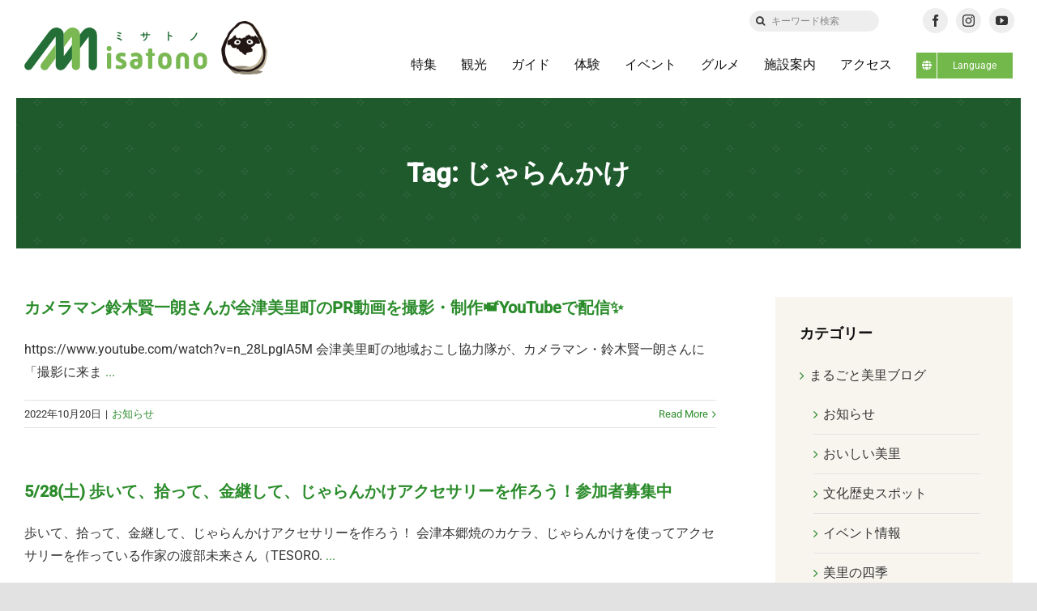

--- FILE ---
content_type: text/html; charset=UTF-8
request_url: https://misatono.jp/tag/%E3%81%98%E3%82%83%E3%82%89%E3%82%93%E3%81%8B%E3%81%91
body_size: 93882
content:
<!DOCTYPE html>
<html class="avada-html-layout-wide avada-html-header-position-top avada-html-is-archive" lang="ja" prefix="og: http://ogp.me/ns# fb: http://ogp.me/ns/fb#">
<head>
	<meta http-equiv="X-UA-Compatible" content="IE=edge" />
	<meta http-equiv="Content-Type" content="text/html; charset=utf-8"/>
	<meta name="format-detection" content="telephone=no"><!--hase2021-->
    
        
    
	<meta name="viewport" content="width=device-width, initial-scale=1" />
	<title>じゃらんかけ &#8211; ミサトノ.jp</title>
<meta name='robots' content='max-image-preview:large' />
	<style>img:is([sizes="auto" i], [sizes^="auto," i]) { contain-intrinsic-size: 3000px 1500px }</style>
	<link rel='dns-prefetch' href='//code.jquery.com' />
<link rel='dns-prefetch' href='//cdn.jsdelivr.net' />
<link rel="alternate" type="application/rss+xml" title="ミサトノ.jp &raquo; フィード" href="https://misatono.jp/feed" />
<link rel="alternate" type="application/rss+xml" title="ミサトノ.jp &raquo; コメントフィード" href="https://misatono.jp/comments/feed" />
					<link rel="shortcut icon" href="https://misatono.jp/wp-content/uploads/2021/10/favicon.jpg" type="image/x-icon" />
		
		
		
				<link rel="alternate" type="application/rss+xml" title="ミサトノ.jp &raquo; じゃらんかけ タグのフィード" href="https://misatono.jp/tag/%e3%81%98%e3%82%83%e3%82%89%e3%82%93%e3%81%8b%e3%81%91/feed" />
				
		<meta property="og:locale" content="ja_JP"/>
		<meta property="og:type" content="article"/>
		<meta property="og:site_name" content="ミサトノ.jp"/>
		<meta property="og:title" content="  じゃらんかけ"/>
				<meta property="og:url" content="https://misatono.jp/blog/diary/66633"/>
																				<meta property="og:image" content="https://misatono.jp/wp-content/uploads/2021/05/misatonologo.png"/>
		<meta property="og:image:width" content="499"/>
		<meta property="og:image:height" content="111"/>
		<meta property="og:image:type" content="image/png"/>
				<link rel='stylesheet' id='sbi_styles-css' href='https://misatono.jp/wp-content/plugins/instagram-feed-pro/css/sbi-styles.min.css?ver=6.9.0' type='text/css' media='all' />
<style id='safe-svg-svg-icon-style-inline-css' type='text/css'>
.safe-svg-cover{text-align:center}.safe-svg-cover .safe-svg-inside{display:inline-block;max-width:100%}.safe-svg-cover svg{height:100%;max-height:100%;max-width:100%;width:100%}

</style>
<link rel='stylesheet' id='bogo-css' href='https://misatono.jp/wp-content/plugins/bogo/includes/css/style.css?ver=3.8.2' type='text/css' media='all' />
<link rel='stylesheet' id='child-style-css' href='https://misatono.jp/wp-content/themes/Avada-Child-Theme/style.css?ver=6.8.3' type='text/css' media='all' />
<link rel='stylesheet' id='slickcss-css' href='https://misatono.jp/wp-content/themes/Avada-Child-Theme/js/slick/slick.css?ver=6.8.3' type='text/css' media='all' />
<link rel='stylesheet' id='slickthemecss-css' href='https://misatono.jp/wp-content/themes/Avada-Child-Theme/js/slick/slick-theme.css?ver=6.8.3' type='text/css' media='all' />
<link rel='stylesheet' id='fancycss-css' href='//cdn.jsdelivr.net/gh/fancyapps/fancybox@3.5.7/dist/jquery.fancybox.min.css?ver=6.8.3' type='text/css' media='all' />
<link rel='stylesheet' id='fusion-dynamic-css-css' href='https://misatono.jp/wp-content/uploads/fusion-styles/ebbad12ac785b54bf71eab189147d306.min.css?ver=3.11.10' type='text/css' media='all' />
<script type="text/javascript" src="https://misatono.jp/wp-includes/js/jquery/jquery.min.js?ver=3.7.1" id="jquery-core-js"></script>
<script type="text/javascript" src="https://code.jquery.com/jquery-2.2.0.min.js?ver=6.8.3" id="jQuery-js"></script>
<link rel="https://api.w.org/" href="https://misatono.jp/wp-json/" /><link rel="alternate" title="JSON" type="application/json" href="https://misatono.jp/wp-json/wp/v2/tags/570" /><link rel="EditURI" type="application/rsd+xml" title="RSD" href="https://misatono.jp/xmlrpc.php?rsd" />
<meta name="generator" content="WordPress 6.8.3" />
<link rel="alternate" hreflang="ja" href="https://misatono.jp/tag/%E3%81%98%E3%82%83%E3%82%89%E3%82%93%E3%81%8B%E3%81%91" />
<link rel="alternate" hreflang="en-US" href="https://misatono.jp/en/tag/%E3%81%98%E3%82%83%E3%82%89%E3%82%93%E3%81%8B%E3%81%91" />
<link rel="preload" href="https://misatono.jp/wp-content/themes/Avada/includes/lib/assets/fonts/icomoon/awb-icons.woff" as="font" type="font/woff" crossorigin><link rel="preload" href="//misatono.jp/wp-content/themes/Avada/includes/lib/assets/fonts/fontawesome/webfonts/fa-brands-400.woff2" as="font" type="font/woff2" crossorigin><link rel="preload" href="//misatono.jp/wp-content/themes/Avada/includes/lib/assets/fonts/fontawesome/webfonts/fa-regular-400.woff2" as="font" type="font/woff2" crossorigin><link rel="preload" href="//misatono.jp/wp-content/themes/Avada/includes/lib/assets/fonts/fontawesome/webfonts/fa-solid-900.woff2" as="font" type="font/woff2" crossorigin><link rel="preload" href="https://misatono.jp/wp-content/uploads/fusion-icons/retail-v1.4/fonts/retail.ttf?1z9hj4" as="font" type="font/ttf" crossorigin><style type="text/css" id="css-fb-visibility">@media screen and (max-width: 640px){.fusion-no-small-visibility{display:none !important;}body .sm-text-align-center{text-align:center !important;}body .sm-text-align-left{text-align:left !important;}body .sm-text-align-right{text-align:right !important;}body .sm-flex-align-center{justify-content:center !important;}body .sm-flex-align-flex-start{justify-content:flex-start !important;}body .sm-flex-align-flex-end{justify-content:flex-end !important;}body .sm-mx-auto{margin-left:auto !important;margin-right:auto !important;}body .sm-ml-auto{margin-left:auto !important;}body .sm-mr-auto{margin-right:auto !important;}body .fusion-absolute-position-small{position:absolute;top:auto;width:100%;}.awb-sticky.awb-sticky-small{ position: sticky; top: var(--awb-sticky-offset,0); }}@media screen and (min-width: 641px) and (max-width: 1024px){.fusion-no-medium-visibility{display:none !important;}body .md-text-align-center{text-align:center !important;}body .md-text-align-left{text-align:left !important;}body .md-text-align-right{text-align:right !important;}body .md-flex-align-center{justify-content:center !important;}body .md-flex-align-flex-start{justify-content:flex-start !important;}body .md-flex-align-flex-end{justify-content:flex-end !important;}body .md-mx-auto{margin-left:auto !important;margin-right:auto !important;}body .md-ml-auto{margin-left:auto !important;}body .md-mr-auto{margin-right:auto !important;}body .fusion-absolute-position-medium{position:absolute;top:auto;width:100%;}.awb-sticky.awb-sticky-medium{ position: sticky; top: var(--awb-sticky-offset,0); }}@media screen and (min-width: 1025px){.fusion-no-large-visibility{display:none !important;}body .lg-text-align-center{text-align:center !important;}body .lg-text-align-left{text-align:left !important;}body .lg-text-align-right{text-align:right !important;}body .lg-flex-align-center{justify-content:center !important;}body .lg-flex-align-flex-start{justify-content:flex-start !important;}body .lg-flex-align-flex-end{justify-content:flex-end !important;}body .lg-mx-auto{margin-left:auto !important;margin-right:auto !important;}body .lg-ml-auto{margin-left:auto !important;}body .lg-mr-auto{margin-right:auto !important;}body .fusion-absolute-position-large{position:absolute;top:auto;width:100%;}.awb-sticky.awb-sticky-large{ position: sticky; top: var(--awb-sticky-offset,0); }}</style>		<script type="text/javascript">
			var doc = document.documentElement;
			doc.setAttribute( 'data-useragent', navigator.userAgent );
		</script>
		<!-- Google tag (gtag.js) -->
<script async src="https://www.googletagmanager.com/gtag/js?id=G-44NC7CLNGE"></script>
<script>
  window.dataLayer = window.dataLayer || [];
  function gtag(){dataLayer.push(arguments);}
  gtag('js', new Date());

  gtag('config', 'G-44NC7CLNGE');
</script>  
    
	<script>

jQuery(document).ready(function($) {

$('img[title]').each(function() { $(this).removeAttr('title'); });

});

</script>	
	<!--hase2021-->
	<link rel="preconnect" href="https://fonts.googleapis.com">
	<link rel="preconnect" href="https://fonts.gstatic.com" crossorigin>
	<link href="https://fonts.googleapis.com/css2?family=Shippori+Mincho:wght@400;500;600;700;800&display=swap" rel="stylesheet">
	
</head>

<body class="archive tag tag-570 wp-theme-Avada wp-child-theme-Avada-Child-Theme ja has-sidebar fusion-image-hovers fusion-pagination-sizing fusion-button_type-flat fusion-button_span-no fusion-button_gradient-linear avada-image-rollover-circle-yes avada-image-rollover-yes avada-image-rollover-direction-fade fusion-body ltr fusion-sticky-header no-tablet-sticky-header no-mobile-sticky-header no-mobile-slidingbar avada-has-rev-slider-styles fusion-disable-outline fusion-sub-menu-fade mobile-logo-pos-left layout-wide-mode avada-has-boxed-modal-shadow- layout-scroll-offset-full avada-has-zero-margin-offset-top fusion-top-header menu-text-align-center mobile-menu-design-classic fusion-show-pagination-text fusion-header-layout-v3 avada-responsive avada-footer-fx-none avada-menu-highlight-style-bar fusion-search-form-clean fusion-main-menu-search-overlay fusion-avatar-circle avada-dropdown-styles avada-blog-layout-medium avada-blog-archive-layout-large avada-header-shadow-no avada-menu-icon-position-left avada-has-megamenu-shadow avada-has-mobile-menu-search avada-has-main-nav-search-icon avada-has-breadcrumb-mobile-hidden avada-has-titlebar-bar_and_content avada-header-border-color-full-transparent avada-has-transparent-timeline_color avada-has-pagination-width_height avada-flyout-menu-direction-fade avada-ec-views-v1" data-awb-post-id="66633">
		<a class="skip-link screen-reader-text" href="#content">Skip to content</a>

	<div id="boxed-wrapper">
		<div class="fusion-sides-frame"></div>
		<div id="wrapper" class="fusion-wrapper">
			<div id="home" style="position:relative;top:-1px;"></div>
			
            <!--iki20230306-->
                        <!--日本語表示の時 -->
                <div class="fusion-fullwidth fullwidth-box fusion-builder-row-1 fusion-flex-container nonhundred-percent-fullwidth non-hundred-percent-height-scrolling fusion-animated fusion-custom-z-index" style="--link_color: rgba(13,36,76,0.63);--awb-border-radius-top-left:0px;--awb-border-radius-top-right:0px;--awb-border-radius-bottom-right:0px;--awb-border-radius-bottom-left:0px;--awb-z-index:99999999;--awb-padding-top:10px;--awb-padding-top-medium:0px;--awb-padding-top-small:0px;--awb-flex-wrap:wrap;" data-animationType="fadeIn" data-animationDuration="0.8" data-animationOffset="bottom-in-view" id="header-upper" ><div class="fusion-builder-row fusion-row fusion-flex-align-items-center fusion-flex-justify-content-space-between fusion-flex-content-wrap" style="max-width:calc( 1375px + 0px );margin-left: calc(-0px / 2 );margin-right: calc(-0px / 2 );"><div class="fusion-layout-column fusion_builder_column fusion-builder-column-0 fusion-flex-column fusion-no-small-visibility fusion-no-medium-visibility" style="--awb-bg-size:cover;--awb-width-large:auto;--awb-margin-top-large:0px;--awb-spacing-right-large:0px;--awb-margin-bottom-large:20px;--awb-spacing-left-large:0px;--awb-width-medium:auto;--awb-order-medium:0;--awb-spacing-right-medium:0px;--awb-spacing-left-medium:0px;--awb-width-small:100%;--awb-order-small:0;--awb-spacing-right-small:0px;--awb-spacing-left-small:0px;"><div class="fusion-column-wrapper fusion-column-has-shadow fusion-flex-justify-content-flex-start fusion-content-layout-column"></div></div><div class="fusion-layout-column fusion_builder_column fusion-builder-column-1 fusion-flex-column fusion-no-small-visibility fusion-no-medium-visibility" style="--awb-bg-size:cover;--awb-width-large:16%;--awb-margin-top-large:0px;--awb-spacing-right-large:0px;--awb-margin-bottom-large:0px;--awb-spacing-left-large:0px;--awb-width-medium:16%;--awb-order-medium:0;--awb-spacing-right-medium:0px;--awb-spacing-left-medium:0px;--awb-width-small:100%;--awb-order-small:0;--awb-spacing-right-small:0px;--awb-spacing-left-small:0px;"><div class="fusion-column-wrapper fusion-column-has-shadow fusion-flex-justify-content-center fusion-content-layout-column"><div class="fusion-search-element fusion-search-element-1 fusion-no-small-visibility fusion-no-medium-visibility fusion-search-form-clean" style="--awb-input-height:26px;--awb-border-radius:50px;--awb-text-color:#333333;--awb-border-color:#eeeeee;--awb-focus-border-color:#eeeeee;--awb-text-size:12px;--awb-bg-color:#eeeeee;">		<form role="search" class="searchform fusion-search-form  fusion-search-form-clean" method="get" action="https://misatono.jp/">
			<div class="fusion-search-form-content">

				
				<div class="fusion-search-field search-field">
					<label><span class="screen-reader-text">検索 …</span>
													<input type="search" value="" name="s" class="s" placeholder="キーワード検索" required aria-required="true" aria-label="キーワード検索"/>
											</label>
				</div>
				<div class="fusion-search-button search-button">
					<input type="submit" class="fusion-search-submit searchsubmit" aria-label="検索" value="&#xf002;" />
									</div>

				<input type="hidden" name="post_type[]" value="post" /><input type="hidden" name="post_type[]" value="page" /><input type="hidden" name="search_limit_to_post_titles" value="0" /><input type="hidden" name="fs" value="1" />
			</div>


			
		</form>
		</div></div></div><div class="fusion-layout-column fusion_builder_column fusion-builder-column-2 fusion-flex-column" style="--awb-padding-top-medium:10px;--awb-padding-bottom-medium:0px;--awb-padding-top-small:10px;--awb-padding-bottom-small:0px;--awb-bg-size:cover;--awb-width-large:16%;--awb-margin-top-large:0px;--awb-spacing-right-large:0px;--awb-margin-bottom-large:0px;--awb-spacing-left-large:0px;--awb-width-medium:100%;--awb-order-medium:0;--awb-spacing-right-medium:0px;--awb-spacing-left-medium:0px;--awb-width-small:100%;--awb-order-small:1;--awb-spacing-right-small:0px;--awb-spacing-left-small:0px;"><div class="fusion-column-wrapper fusion-column-has-shadow fusion-flex-justify-content-center fusion-content-layout-column"><div class="fusion-social-links fusion-social-links-1" style="--awb-margin-top:0px;--awb-margin-right:0px;--awb-margin-bottom:0px;--awb-margin-left:0px;--awb-alignment:center;--awb-box-border-top:0px;--awb-box-border-right:0px;--awb-box-border-bottom:0px;--awb-box-border-left:0px;--awb-icon-colors-hover:rgba(158,160,164,0.8);--awb-box-colors-hover:rgba(242,243,245,0.8);--awb-box-border-color:var(--awb-color3);--awb-box-border-color-hover:var(--awb-color4);"><div class="fusion-social-networks boxed-icons color-type-custom"><div class="fusion-social-networks-wrapper"><a class="fusion-social-network-icon fusion-tooltip fusion-facebook awb-icon-facebook" style="color:#333;font-size:15px;width:15px;background-color:#eeeeee;border-color:#eeeeee;border-radius:50%;" title="Facebook" aria-label="facebook" target="_blank" rel="noopener noreferrer" href="https://www.facebook.com/aizumisatokanko"></a><a class="fusion-social-network-icon fusion-tooltip fusion-instagram awb-icon-instagram" style="color:#333;font-size:15px;width:15px;background-color:#eeeeee;border-color:#eeeeee;border-radius:50%;" title="Instagram" aria-label="instagram" target="_blank" rel="noopener noreferrer" href="https://www.instagram.com/aizu_misato_kanko/"></a><a class="fusion-social-network-icon fusion-tooltip fusion-youtube awb-icon-youtube" style="color:#333;font-size:15px;width:15px;background-color:#eeeeee;border-color:#eeeeee;border-radius:50%;" title="YouTube" aria-label="youtube" target="_blank" rel="noopener noreferrer" href="https://www.youtube.com/channel/UC8T3ELjewUneFu8yX2aq75g"></a></div></div></div></div></div></div></div>
                <div class="fusion-fullwidth fullwidth-box fusion-builder-row-2 fusion-flex-container has-pattern-background has-mask-background sticky-header nonhundred-percent-fullwidth non-hundred-percent-height-scrolling fusion-animated fusion-sticky-container fusion-custom-z-index" style="--awb-border-radius-top-left:0px;--awb-border-radius-top-right:0px;--awb-border-radius-bottom-right:0px;--awb-border-radius-bottom-left:0px;--awb-z-index:9999;--awb-padding-right:30px;--awb-padding-left:30px;--awb-padding-right-medium:30px;--awb-padding-left-medium:30px;--awb-padding-top-small:0px;--awb-padding-right-small:30px;--awb-padding-bottom-small:0px;--awb-padding-left-small:30px;--awb-min-height:80px;--awb-background-color:#ffffff;--awb-flex-wrap:wrap;" data-animationType="fadeIn" data-animationDuration="0.8" data-animationOffset="bottom-in-view" id="header-lower" data-transition-offset="0" data-scroll-offset="0" data-sticky-small-visibility="1" data-sticky-medium-visibility="1" data-sticky-large-visibility="1" ><div class="fusion-builder-row fusion-row fusion-flex-align-items-center fusion-flex-content-wrap" style="max-width:1430px;margin-left: calc(-4% / 2 );margin-right: calc(-4% / 2 );"><div class="fusion-layout-column fusion_builder_column fusion-builder-column-3 fusion-flex-column misatono-logo" style="--awb-bg-size:cover;--awb-width-large:22%;--awb-margin-top-large:0px;--awb-spacing-right-large:8.7272727272727%;--awb-margin-bottom-large:0px;--awb-spacing-left-large:8.7272727272727%;--awb-width-medium:93%;--awb-order-medium:0;--awb-spacing-right-medium:2.0645161290323%;--awb-spacing-left-medium:2.0645161290323%;--awb-width-small:90%;--awb-order-small:0;--awb-spacing-right-small:2.1333333333333%;--awb-spacing-left-small:2.1333333333333%;"><div class="fusion-column-wrapper fusion-column-has-shadow fusion-flex-justify-content-center fusion-content-layout-column"><div class="fusion-image-element sm-text-align-left" style="--awb-sticky-max-width:190px;--awb-max-width:212px;--awb-caption-title-font-family:var(--h2_typography-font-family);--awb-caption-title-font-weight:var(--h2_typography-font-weight);--awb-caption-title-font-style:var(--h2_typography-font-style);--awb-caption-title-size:var(--h2_typography-font-size);--awb-caption-title-transform:var(--h2_typography-text-transform);--awb-caption-title-line-height:var(--h2_typography-line-height);--awb-caption-title-letter-spacing:var(--h2_typography-letter-spacing);"><span class=" fusion-imageframe imageframe-none imageframe-1 hover-type-none"><a class="fusion-no-lightbox" href="https://misatono.jp/" target="_self" aria-label="misatonologo"><img fetchpriority="high" decoding="async" width="498" height="110" src="data:image/svg+xml,%3Csvg%20xmlns%3D%27http%3A%2F%2Fwww.w3.org%2F2000%2Fsvg%27%20width%3D%27498%27%20height%3D%27110%27%20viewBox%3D%270%200%20498%20110%27%3E%3Crect%20width%3D%27498%27%20height%3D%27110%27%20fill-opacity%3D%220%22%2F%3E%3C%2Fsvg%3E" data-orig-src="https://misatono.jp/wp-content/uploads/2021/05/misatonologo.svg" alt class="lazyload img-responsive wp-image-57942"/></a></span></div></div></div><div class="fusion-layout-column fusion_builder_column fusion-builder-column-4 fusion-flex-column" style="--awb-bg-size:cover;--awb-width-large:78%;--awb-margin-top-large:0px;--awb-spacing-right-large:2.4615384615385%;--awb-margin-bottom-large:0px;--awb-spacing-left-large:2.4615384615385%;--awb-width-medium:5%;--awb-order-medium:1;--awb-spacing-right-medium:38.4%;--awb-spacing-left-medium:38.4%;--awb-width-small:10%;--awb-order-small:1;--awb-spacing-right-small:19.2%;--awb-spacing-left-small:19.2%;"><div class="fusion-column-wrapper fusion-column-has-shadow fusion-flex-justify-content-center fusion-content-layout-column"><nav class="awb-menu awb-menu_row awb-menu_em-hover mobile-mode-collapse-to-button awb-menu_icons-left awb-menu_dc-yes mobile-trigger-fullwidth-off awb-menu_mobile-toggle awb-menu_indent-left mobile-size-full-absolute loading mega-menu-loading awb-menu_desktop awb-menu_dropdown awb-menu_expand-right awb-menu_transition-opacity" style="--awb-transition-time:500;--awb-text-transform:none;--awb-gap:30px;--awb-align-items:center;--awb-justify-content:flex-end;--awb-border-bottom:3px;--awb-color:#111111;--awb-active-color:#111111;--awb-active-border-bottom:3px;--awb-active-border-color:#72b84a;--awb-submenu-sep-color:rgba(0,0,0,0);--awb-submenu-active-bg:#0d244c;--awb-submenu-active-color:#ffffff;--awb-submenu-space:25px;--awb-submenu-font-size:15px;--awb-submenu-text-transform:none;--awb-icons-hover-color:#0d244c;--awb-main-justify-content:flex-start;--awb-mobile-bg:#f8f5ef;--awb-mobile-color:#111111;--awb-mobile-nav-items-height:55;--awb-mobile-active-bg:#72b84a;--awb-mobile-active-color:#ffffff;--awb-mobile-trigger-font-size:18px;--awb-trigger-padding-top:0px;--awb-trigger-padding-right:0px;--awb-trigger-padding-bottom:0px;--awb-trigger-padding-left:0px;--awb-mobile-trigger-color:#1f6430;--awb-mobile-nav-trigger-bottom-margin:20px;--awb-mobile-sep-color:#eeeeee;--awb-mobile-sticky-max-height:470px;--awb-mobile-justify:flex-start;--awb-mobile-caret-left:auto;--awb-mobile-caret-right:0;--awb-box-shadow:0px 3px 10px 0px rgba(0,0,0,0.03);;--awb-fusion-font-family-typography:inherit;--awb-fusion-font-style-typography:normal;--awb-fusion-font-weight-typography:400;--awb-fusion-font-family-submenu-typography:inherit;--awb-fusion-font-style-submenu-typography:normal;--awb-fusion-font-weight-submenu-typography:400;--awb-fusion-font-family-mobile-typography:inherit;--awb-fusion-font-style-mobile-typography:normal;--awb-fusion-font-weight-mobile-typography:400;" aria-label="グローバルメニュー" data-breakpoint="1024" data-count="0" data-transition-type="center" data-transition-time="500" data-expand="right"><button type="button" class="awb-menu__m-toggle awb-menu__m-toggle_no-text" aria-expanded="false" aria-controls="menu-%e3%82%b0%e3%83%ad%e3%83%bc%e3%83%90%e3%83%ab%e3%83%a1%e3%83%8b%e3%83%a5%e3%83%bc"><span class="awb-menu__m-toggle-inner"><span class="collapsed-nav-text"><span class="screen-reader-text">Toggle Navigation</span></span><span class="awb-menu__m-collapse-icon awb-menu__m-collapse-icon_no-text"><span class="awb-menu__m-collapse-icon-open awb-menu__m-collapse-icon-open_no-text retail-mobile-open"></span><span class="awb-menu__m-collapse-icon-close awb-menu__m-collapse-icon-close_no-text retail-mobile-close"></span></span></span></button><ul id="menu-%e3%82%b0%e3%83%ad%e3%83%bc%e3%83%90%e3%83%ab%e3%83%a1%e3%83%8b%e3%83%a5%e3%83%bc" class="fusion-menu awb-menu__main-ul awb-menu__main-ul_row"><li  id="menu-item-57861"  class="menu-item menu-item-type-custom menu-item-object-custom awb-menu__li_search-inline menu-item-57861 awb-menu__li awb-menu__main-li"  data-item-id="57861"><span class="awb-menu__main-background-default awb-menu__main-background-default_center"></span><span class="awb-menu__main-background-active awb-menu__main-background-active_center"></span><div class="awb-menu__search-inline">		<form role="search" class="searchform fusion-search-form  fusion-search-form-clean" method="get" action="https://misatono.jp/">
			<div class="fusion-search-form-content">

				
				<div class="fusion-search-field search-field">
					<label><span class="screen-reader-text">検索 …</span>
													<input type="search" value="" name="s" class="s" placeholder="検索..." required aria-required="true" aria-label="検索..."/>
											</label>
				</div>
				<div class="fusion-search-button search-button">
					<input type="submit" class="fusion-search-submit searchsubmit" aria-label="検索" value="&#xf002;" />
									</div>

				
			</div>


			
		</form>
		</div></li><li  id="menu-item-57875"  class="menu-item menu-item-type-post_type menu-item-object-page menu-item-57875 awb-menu__li awb-menu__main-li awb-menu__main-li_regular"  data-item-id="57875"><span class="awb-menu__main-background-default awb-menu__main-background-default_center"></span><span class="awb-menu__main-background-active awb-menu__main-background-active_center"></span><a  href="https://misatono.jp/feature" class="awb-menu__main-a awb-menu__main-a_regular"><span class="menu-text">特集</span></a></li><li  id="menu-item-57874"  class="menu-item menu-item-type-post_type menu-item-object-page menu-item-57874 awb-menu__li awb-menu__main-li awb-menu__main-li_regular"  data-item-id="57874"><span class="awb-menu__main-background-default awb-menu__main-background-default_center"></span><span class="awb-menu__main-background-active awb-menu__main-background-active_center"></span><a  href="https://misatono.jp/notedplace" class="awb-menu__main-a awb-menu__main-a_regular"><span class="menu-text">観光</span></a></li><li  id="menu-item-57873"  class="menu-item menu-item-type-post_type menu-item-object-page menu-item-57873 awb-menu__li awb-menu__main-li awb-menu__main-li_regular"  data-item-id="57873"><span class="awb-menu__main-background-default awb-menu__main-background-default_center"></span><span class="awb-menu__main-background-active awb-menu__main-background-active_center"></span><a  href="https://misatono.jp/guide" class="awb-menu__main-a awb-menu__main-a_regular"><span class="menu-text">ガイド</span></a></li><li  id="menu-item-66631"  class="menu-item menu-item-type-custom menu-item-object-custom menu-item-66631 awb-menu__li awb-menu__main-li awb-menu__main-li_regular"  data-item-id="66631"><span class="awb-menu__main-background-default awb-menu__main-background-default_center"></span><span class="awb-menu__main-background-active awb-menu__main-background-active_center"></span><a  href="https://misatono.jp/experience/" class="awb-menu__main-a awb-menu__main-a_regular"><span class="menu-text">体験</span></a></li><li  id="menu-item-61716"  class="menu-item menu-item-type-post_type menu-item-object-page menu-item-61716 awb-menu__li awb-menu__main-li awb-menu__main-li_regular"  data-item-id="61716"><span class="awb-menu__main-background-default awb-menu__main-background-default_center"></span><span class="awb-menu__main-background-active awb-menu__main-background-active_center"></span><a  href="https://misatono.jp/calendar" class="awb-menu__main-a awb-menu__main-a_regular"><span class="menu-text">イベント</span></a></li><li  id="menu-item-57884"  class="menu-item menu-item-type-post_type menu-item-object-page menu-item-57884 awb-menu__li awb-menu__main-li awb-menu__main-li_regular"  data-item-id="57884"><span class="awb-menu__main-background-default awb-menu__main-background-default_center"></span><span class="awb-menu__main-background-active awb-menu__main-background-active_center"></span><a  href="https://misatono.jp/gourmet" class="awb-menu__main-a awb-menu__main-a_regular"><span class="menu-text">グルメ</span></a></li><li  id="menu-item-57882"  class="menu-item menu-item-type-post_type menu-item-object-page menu-item-57882 awb-menu__li awb-menu__main-li awb-menu__main-li_regular"  data-item-id="57882"><span class="awb-menu__main-background-default awb-menu__main-background-default_center"></span><span class="awb-menu__main-background-active awb-menu__main-background-active_center"></span><a  href="https://misatono.jp/facility" class="awb-menu__main-a awb-menu__main-a_regular"><span class="menu-text">施設案内</span></a></li><li  id="menu-item-57883"  class="menu-item menu-item-type-post_type menu-item-object-page menu-item-57883 awb-menu__li awb-menu__main-li awb-menu__main-li_regular"  data-item-id="57883"><span class="awb-menu__main-background-default awb-menu__main-background-default_center"></span><span class="awb-menu__main-background-active awb-menu__main-background-active_center"></span><a  href="https://misatono.jp/accessmap" class="awb-menu__main-a awb-menu__main-a_regular"><span class="menu-text">アクセス</span></a></li><li  id="menu-item-69474"  class="menu-item menu-item-type-custom menu-item-object-custom menu-item-has-children menu-item-69474 awb-menu__li awb-menu__main-li awb-menu__li_button"  data-item-id="69474"><a  class="awb-menu__main-a awb-menu__main-a_button"><span class="menu-text fusion-button button-default button-small"><span class="button-icon-divider-left fusion-megamenu-icon"><i class="glyphicon fa-globe fas" aria-hidden="true"></i></span><span class="fusion-button-text-left">Language</span></span></a><button type="button" aria-label="Open submenu of Language" aria-expanded="false" class="awb-menu__open-nav-submenu_mobile awb-menu__open-nav-submenu_main"></button><ul class="awb-menu__sub-ul awb-menu__sub-ul_main"><li  id="menu-item-69475"  class="menu-item menu-item-type-custom menu-item-object-custom menu-item-69475 awb-menu__li awb-menu__sub-li" ><a  href="/" class="awb-menu__sub-a"><span>日本語</span></a></li><li  id="menu-item-69476"  class="menu-item menu-item-type-custom menu-item-object-custom menu-item-69476 awb-menu__li awb-menu__sub-li" ><a  href="/en/" class="awb-menu__sub-a"><span>English</span></a></li></ul></li></ul></nav></div></div></div></div>
                         
            
				
						<div id="sliders-container" class="fusion-slider-visibility">
					</div>
				
				
			
			<section class="fusion-page-title-bar fusion-tb-page-title-bar"><div class="fusion-fullwidth fullwidth-box fusion-builder-row-3 fusion-flex-container fusion-parallax-none nonhundred-percent-fullwidth non-hundred-percent-height-scrolling lazyload" style="--awb-background-position:center top;--awb-background-repeat:repeat;--awb-border-sizes-left:20px;--awb-border-sizes-right:20px;--awb-border-color:#ffffff;--awb-border-radius-top-left:0px;--awb-border-radius-top-right:0px;--awb-border-radius-bottom-right:0px;--awb-border-radius-bottom-left:0px;--awb-padding-top:70px;--awb-padding-bottom:70px;--awb-padding-top-small:10vw;--awb-padding-right-small:8vw;--awb-padding-bottom-small:10vw;--awb-padding-left-small:8vw;--awb-margin-bottom:60px;--awb-background-color:#1f6430;--awb-background-image:linear-gradient(180deg, rgba(40,40,40,0.15) 0%,rgba(40,40,40,0.15) 100%);;--awb-flex-wrap:wrap;" data-bg="https://misatono.jp/wp-content/uploads/2021/10/pattern-5.png" data-bg-gradient="linear-gradient(180deg, rgba(40,40,40,0.15) 0%,rgba(40,40,40,0.15) 100%)" ><div class="fusion-builder-row fusion-row fusion-flex-align-items-flex-start fusion-flex-content-wrap" style="max-width:1430px;margin-left: calc(-4% / 2 );margin-right: calc(-4% / 2 );"><div class="fusion-layout-column fusion_builder_column fusion-builder-column-5 fusion_builder_column_1_1 1_1 fusion-flex-column fusion-animated" style="--awb-bg-position:center center;--awb-bg-size:cover;--awb-width-large:100%;--awb-margin-top-large:0px;--awb-spacing-right-large:1.92%;--awb-margin-bottom-large:0px;--awb-spacing-left-large:1.92%;--awb-width-medium:100%;--awb-order-medium:0;--awb-spacing-right-medium:1.92%;--awb-spacing-left-medium:1.92%;--awb-width-small:100%;--awb-order-small:0;--awb-spacing-right-small:1.92%;--awb-spacing-left-small:1.92%;" data-animationType="fadeInUp" data-animationDuration="1.0" data-animationOffset="bottom-in-view"><div class="fusion-column-wrapper fusion-column-has-shadow fusion-flex-justify-content-flex-start fusion-content-layout-column"><div class="fusion-title title fusion-title-1 fusion-sep-none fusion-title-center fusion-title-text fusion-title-size-two misato-blog-archive-title" style="--awb-text-color:#ffffff;--awb-margin-top:0px;--awb-margin-bottom:0px;"><h2 class="fusion-title-heading title-heading-center" style="font-family:&quot;Lora&quot;;font-style:normal;font-weight:700;margin:0;">Tag: じゃらんかけ</h2></div></div></div></div></div>
</section>
			            
                                    
			<main id="main" class="clearfix ">
				<div class="fusion-row" style="">
            
                      
            
<section id="content" style="float: left;">
			<div class="post-content">
			<div class="fusion-fullwidth fullwidth-box fusion-builder-row-4 fusion-flex-container nonhundred-percent-fullwidth non-hundred-percent-height-scrolling" style="--awb-border-radius-top-left:0px;--awb-border-radius-top-right:0px;--awb-border-radius-bottom-right:0px;--awb-border-radius-bottom-left:0px;--awb-flex-wrap:wrap;" ><div class="fusion-builder-row fusion-row fusion-flex-align-items-flex-start fusion-flex-content-wrap" style="max-width:1430px;margin-left: calc(-4% / 2 );margin-right: calc(-4% / 2 );"><div class="fusion-layout-column fusion_builder_column fusion-builder-column-6 fusion_builder_column_1_1 1_1 fusion-flex-column" style="--awb-bg-size:cover;--awb-width-large:100%;--awb-margin-top-large:0px;--awb-spacing-right-large:1.92%;--awb-margin-bottom-large:0px;--awb-spacing-left-large:1.92%;--awb-width-medium:100%;--awb-order-medium:0;--awb-spacing-right-medium:1.92%;--awb-spacing-left-medium:1.92%;--awb-width-small:100%;--awb-order-small:0;--awb-spacing-right-small:1.92%;--awb-spacing-left-small:1.92%;"><div class="fusion-column-wrapper fusion-column-has-shadow fusion-flex-justify-content-flex-start fusion-content-layout-column"><div class="fusion-archives-tb" data-infinite-post-class="post" ><div class="fusion-blog-shortcode fusion-blog-shortcode-1 fusion-blog-archive fusion-blog-layout-large fusion-blog-no" style="--grid_separator_color:#bbbbbb;"><div class="fusion-posts-container fusion-posts-container-no fusion-blog-rollover" data-pages="0"><article id="blog-1-post-66633" class="fusion-post-large post-66633 post type-post status-publish format-standard hentry category-diary tag-tesoro tag-570 tag-1253 tag-140 tag-492 tag-533 tag-98 tag-pr tag-732 tag-466 tag-91 tag-1252 tag-644 ja">
	<style type="text/css">
		
		
		
		
			</style>


<div class="fusion-post-content post-content"><h2 class="blog-shortcode-post-title entry-title"><a href="https://misatono.jp/blog/diary/66633">カメラマン鈴木賢一朗さんが会津美里町のPR動画を撮影・制作📹YouTubeで配信✨</a></h2><div class="fusion-post-content-container"><p>https://www.youtube.com/watch?v=n_28LpgIA5M 会津美里町の地域おこし協力隊が、カメラマン・鈴木賢一朗さんに「撮影に来ま<a href="https://misatono.jp/blog/diary/66633"> ...</a></p></div></div><div class="fusion-clearfix"></div><div class="fusion-meta-info"><div class="fusion-alignleft"><span class="vcard" style="display: none;"><span class="fn"><a href="https://misatono.jp/author/kanko" title="会津美里町観光協会 の投稿" rel="author">会津美里町観光協会</a></span></span><span class="updated" style="display:none;">2022-10-26T12:05:04+09:00</span><span>2022年10月20日</span><span class="fusion-inline-sep">|</span><a href="https://misatono.jp/blog/diary" rel="category tag">お知らせ</a><span class="fusion-inline-sep">|</span></div><div class="fusion-alignright"><a class="fusion-read-more" href="https://misatono.jp/blog/diary/66633" aria-label="More on カメラマン鈴木賢一朗さんが会津美里町のPR動画を撮影・制作📹YouTubeで配信✨">Read More</a></div></div></article>
<article id="blog-1-post-65163" class="fusion-post-large post-65163 post type-post status-publish format-standard hentry category-event tag-998 tag-570 tag-997 tag-hongoyaki tag-91 ja">
	<style type="text/css">
		
		
		
		
			</style>


<div class="fusion-post-content post-content"><h2 class="blog-shortcode-post-title entry-title"><a href="https://misatono.jp/blog/event/65163">5/28(土) 歩いて、拾って、金継して、じゃらんかけアクセサリーを作ろう！参加者募集中</a></h2><div class="fusion-post-content-container"><p>歩いて、拾って、金継して、じゃらんかけアクセサリーを作ろう！ 会津本郷焼のカケラ、じゃらんかけを使ってアクセサリーを作っている作家の渡部未来さん（TESORO.<a href="https://misatono.jp/blog/event/65163"> ...</a></p></div></div><div class="fusion-clearfix"></div><div class="fusion-meta-info"><div class="fusion-alignleft"><span class="vcard" style="display: none;"><span class="fn"><a href="https://misatono.jp/author/kanko" title="会津美里町観光協会 の投稿" rel="author">会津美里町観光協会</a></span></span><span class="updated" style="display:none;">2022-05-20T19:22:45+09:00</span><span>2022年5月17日</span><span class="fusion-inline-sep">|</span><a href="https://misatono.jp/blog/event" rel="category tag">イベント情報</a><span class="fusion-inline-sep">|</span></div><div class="fusion-alignright"><a class="fusion-read-more" href="https://misatono.jp/blog/event/65163" aria-label="More on 5/28(土) 歩いて、拾って、金継して、じゃらんかけアクセサリーを作ろう！参加者募集中">Read More</a></div></div></article>
<article id="blog-1-post-62810" class="fusion-post-large post-62810 post type-post status-publish format-standard hentry category-diary tag-tesoro tag-572 tag-570 tag-573 tag-hongoyaki tag-492 tag-98 tag-392 tag-571 ja">
	<style type="text/css">
		
		
		
		
			</style>


<div class="fusion-post-content post-content"><h2 class="blog-shortcode-post-title entry-title"><a href="https://misatono.jp/blog/diary/62810">TESORO じゃらんかけ　会津本郷焼アクセサリー情報</a></h2><div class="fusion-post-content-container"><p>いよいよゴールデンウィークがはじまりましたが、コロナ禍の影響で気分がすぐれない方が多いのではないでしょうか？ そこで！同じものはない世界に一つだけの特別な宝物✨<a href="https://misatono.jp/blog/diary/62810"> ...</a></p></div></div><div class="fusion-clearfix"></div><div class="fusion-meta-info"><div class="fusion-alignleft"><span class="vcard" style="display: none;"><span class="fn"><a href="https://misatono.jp/author/kanko" title="会津美里町観光協会 の投稿" rel="author">会津美里町観光協会</a></span></span><span class="updated" style="display:none;">2021-05-01T14:29:06+09:00</span><span>2021年5月1日</span><span class="fusion-inline-sep">|</span><a href="https://misatono.jp/blog/diary" rel="category tag">お知らせ</a><span class="fusion-inline-sep">|</span></div><div class="fusion-alignright"><a class="fusion-read-more" href="https://misatono.jp/blog/diary/62810" aria-label="More on TESORO じゃらんかけ　会津本郷焼アクセサリー情報">Read More</a></div></div></article>
<article id="blog-1-post-62807" class="fusion-post-large post-62807 post type-post status-publish format-standard hentry category-diary tag-tesoro tag-569 tag-570 tag-hongoyaki tag-492 tag-98 tag-91 tag-571 ja">
	<style type="text/css">
		
		
		
		
			</style>


<div class="fusion-post-content post-content"><h2 class="blog-shortcode-post-title entry-title"><a href="https://misatono.jp/blog/diary/62807">TESORO じゃらんかけ　アクセサリーの情報</a></h2><div class="fusion-post-content-container"><p>約400年の歴史を持つ会津本郷焼 その街中に落ちている昔のカケラ『じゃらんかけ』 金継という技術を取得し、世界に一つだけのアクセサリーを作っている【MIRAI】<a href="https://misatono.jp/blog/diary/62807"> ...</a></p></div></div><div class="fusion-clearfix"></div><div class="fusion-meta-info"><div class="fusion-alignleft"><span class="vcard" style="display: none;"><span class="fn"><a href="https://misatono.jp/author/kanko" title="会津美里町観光協会 の投稿" rel="author">会津美里町観光協会</a></span></span><span class="updated" style="display:none;">2021-04-25T17:04:24+09:00</span><span>2021年4月25日</span><span class="fusion-inline-sep">|</span><a href="https://misatono.jp/blog/diary" rel="category tag">お知らせ</a><span class="fusion-inline-sep">|</span></div><div class="fusion-alignright"><a class="fusion-read-more" href="https://misatono.jp/blog/diary/62807" aria-label="More on TESORO じゃらんかけ　アクセサリーの情報">Read More</a></div></div></article>
</div></div></div></div></div></div></div>
		</div>
	</section>
<aside id="sidebar" class="sidebar fusion-widget-area fusion-content-widget-area fusion-sidebar-right fusion-misato1 fusion-sticky-sidebar" style="float: right;" data="">
			<div class="fusion-sidebar-inner-content">
											
					<div id="custom_html-2" class="widget_text widget widget_custom_html" style="padding: 30px;border-style: solid;border-color:transparent;border-width:0px;"><div class="heading"><h4 class="widget-title">カテゴリー</h4></div><div class="textwidget custom-html-widget"><div id="" class="widget widget_categories">
	<ul>
		<li class="cat-item cat-item-1"><a href="/blog">まるごと美里ブログ</a>
			<ul class="children">
				<li class="cat-item cat-item-13"><a href="/blog/diary">お知らせ</a></li>
				<li class="cat-item cat-item-107"><a href="/blog/food-blog">おいしい美里</a></li>
				<li class="cat-item cat-item-10"><a href="/blog/culture">文化歴史スポット</a></li>
				<li class="cat-item cat-item-9"><a href="/blog/event">イベント情報</a></li>	
				<li class="cat-item cat-item-11"><a href="/blog/seasons">美里の四季</a></li>
				<li class="cat-item cat-item-148"><a href="/blog/hongofuture">会津本郷焼情報</a></li>
			</ul>
		</li>
	</ul>
</div></div></div><div id="archives-2" class="widget widget_archive" style="padding: 30px;border-style: solid;border-color:transparent;border-width:0px;"><div class="heading"><h4 class="widget-title">アーカイブ</h4></div>		<label class="screen-reader-text" for="archives-dropdown-2">アーカイブ</label>
		<select id="archives-dropdown-2" name="archive-dropdown">
			
			<option value="">月を選択</option>
				<option value='https://misatono.jp/date/2026/01'> 2026年1月 &nbsp;(2)</option>
	<option value='https://misatono.jp/date/2025/12'> 2025年12月 &nbsp;(7)</option>
	<option value='https://misatono.jp/date/2025/11'> 2025年11月 &nbsp;(4)</option>
	<option value='https://misatono.jp/date/2025/10'> 2025年10月 &nbsp;(8)</option>
	<option value='https://misatono.jp/date/2025/09'> 2025年9月 &nbsp;(5)</option>
	<option value='https://misatono.jp/date/2025/08'> 2025年8月 &nbsp;(5)</option>
	<option value='https://misatono.jp/date/2025/07'> 2025年7月 &nbsp;(7)</option>
	<option value='https://misatono.jp/date/2025/06'> 2025年6月 &nbsp;(5)</option>
	<option value='https://misatono.jp/date/2025/05'> 2025年5月 &nbsp;(7)</option>
	<option value='https://misatono.jp/date/2025/04'> 2025年4月 &nbsp;(2)</option>
	<option value='https://misatono.jp/date/2025/03'> 2025年3月 &nbsp;(9)</option>
	<option value='https://misatono.jp/date/2025/02'> 2025年2月 &nbsp;(4)</option>
	<option value='https://misatono.jp/date/2025/01'> 2025年1月 &nbsp;(4)</option>
	<option value='https://misatono.jp/date/2024/12'> 2024年12月 &nbsp;(3)</option>
	<option value='https://misatono.jp/date/2024/11'> 2024年11月 &nbsp;(3)</option>
	<option value='https://misatono.jp/date/2024/10'> 2024年10月 &nbsp;(2)</option>
	<option value='https://misatono.jp/date/2024/09'> 2024年9月 &nbsp;(4)</option>
	<option value='https://misatono.jp/date/2024/08'> 2024年8月 &nbsp;(6)</option>
	<option value='https://misatono.jp/date/2024/07'> 2024年7月 &nbsp;(3)</option>
	<option value='https://misatono.jp/date/2024/06'> 2024年6月 &nbsp;(7)</option>
	<option value='https://misatono.jp/date/2024/05'> 2024年5月 &nbsp;(3)</option>
	<option value='https://misatono.jp/date/2024/04'> 2024年4月 &nbsp;(6)</option>
	<option value='https://misatono.jp/date/2024/03'> 2024年3月 &nbsp;(7)</option>
	<option value='https://misatono.jp/date/2024/02'> 2024年2月 &nbsp;(1)</option>
	<option value='https://misatono.jp/date/2024/01'> 2024年1月 &nbsp;(2)</option>
	<option value='https://misatono.jp/date/2023/12'> 2023年12月 &nbsp;(7)</option>
	<option value='https://misatono.jp/date/2023/11'> 2023年11月 &nbsp;(5)</option>
	<option value='https://misatono.jp/date/2023/10'> 2023年10月 &nbsp;(1)</option>
	<option value='https://misatono.jp/date/2023/09'> 2023年9月 &nbsp;(6)</option>
	<option value='https://misatono.jp/date/2023/08'> 2023年8月 &nbsp;(5)</option>
	<option value='https://misatono.jp/date/2023/07'> 2023年7月 &nbsp;(15)</option>
	<option value='https://misatono.jp/date/2023/06'> 2023年6月 &nbsp;(13)</option>
	<option value='https://misatono.jp/date/2023/05'> 2023年5月 &nbsp;(18)</option>
	<option value='https://misatono.jp/date/2023/04'> 2023年4月 &nbsp;(14)</option>
	<option value='https://misatono.jp/date/2023/03'> 2023年3月 &nbsp;(15)</option>
	<option value='https://misatono.jp/date/2023/02'> 2023年2月 &nbsp;(19)</option>
	<option value='https://misatono.jp/date/2023/01'> 2023年1月 &nbsp;(11)</option>
	<option value='https://misatono.jp/date/2022/12'> 2022年12月 &nbsp;(8)</option>
	<option value='https://misatono.jp/date/2022/11'> 2022年11月 &nbsp;(10)</option>
	<option value='https://misatono.jp/date/2022/10'> 2022年10月 &nbsp;(9)</option>
	<option value='https://misatono.jp/date/2022/09'> 2022年9月 &nbsp;(17)</option>
	<option value='https://misatono.jp/date/2022/08'> 2022年8月 &nbsp;(11)</option>
	<option value='https://misatono.jp/date/2022/07'> 2022年7月 &nbsp;(22)</option>
	<option value='https://misatono.jp/date/2022/06'> 2022年6月 &nbsp;(20)</option>
	<option value='https://misatono.jp/date/2022/05'> 2022年5月 &nbsp;(9)</option>
	<option value='https://misatono.jp/date/2022/04'> 2022年4月 &nbsp;(17)</option>
	<option value='https://misatono.jp/date/2022/03'> 2022年3月 &nbsp;(8)</option>
	<option value='https://misatono.jp/date/2022/02'> 2022年2月 &nbsp;(8)</option>
	<option value='https://misatono.jp/date/2022/01'> 2022年1月 &nbsp;(18)</option>
	<option value='https://misatono.jp/date/2021/12'> 2021年12月 &nbsp;(6)</option>
	<option value='https://misatono.jp/date/2021/11'> 2021年11月 &nbsp;(10)</option>
	<option value='https://misatono.jp/date/2021/10'> 2021年10月 &nbsp;(10)</option>
	<option value='https://misatono.jp/date/2021/09'> 2021年9月 &nbsp;(9)</option>
	<option value='https://misatono.jp/date/2021/08'> 2021年8月 &nbsp;(23)</option>
	<option value='https://misatono.jp/date/2021/07'> 2021年7月 &nbsp;(36)</option>
	<option value='https://misatono.jp/date/2021/06'> 2021年6月 &nbsp;(56)</option>
	<option value='https://misatono.jp/date/2021/05'> 2021年5月 &nbsp;(16)</option>
	<option value='https://misatono.jp/date/2021/04'> 2021年4月 &nbsp;(28)</option>
	<option value='https://misatono.jp/date/2021/03'> 2021年3月 &nbsp;(8)</option>
	<option value='https://misatono.jp/date/2021/02'> 2021年2月 &nbsp;(1)</option>
	<option value='https://misatono.jp/date/2021/01'> 2021年1月 &nbsp;(5)</option>
	<option value='https://misatono.jp/date/2020/12'> 2020年12月 &nbsp;(7)</option>
	<option value='https://misatono.jp/date/2020/11'> 2020年11月 &nbsp;(2)</option>
	<option value='https://misatono.jp/date/2020/10'> 2020年10月 &nbsp;(6)</option>
	<option value='https://misatono.jp/date/2020/09'> 2020年9月 &nbsp;(1)</option>
	<option value='https://misatono.jp/date/2020/08'> 2020年8月 &nbsp;(2)</option>
	<option value='https://misatono.jp/date/2020/07'> 2020年7月 &nbsp;(4)</option>
	<option value='https://misatono.jp/date/2020/06'> 2020年6月 &nbsp;(10)</option>
	<option value='https://misatono.jp/date/2020/05'> 2020年5月 &nbsp;(8)</option>
	<option value='https://misatono.jp/date/2020/04'> 2020年4月 &nbsp;(14)</option>
	<option value='https://misatono.jp/date/2020/03'> 2020年3月 &nbsp;(6)</option>
	<option value='https://misatono.jp/date/2020/02'> 2020年2月 &nbsp;(8)</option>
	<option value='https://misatono.jp/date/2020/01'> 2020年1月 &nbsp;(1)</option>
	<option value='https://misatono.jp/date/2019/12'> 2019年12月 &nbsp;(10)</option>
	<option value='https://misatono.jp/date/2019/11'> 2019年11月 &nbsp;(5)</option>
	<option value='https://misatono.jp/date/2019/10'> 2019年10月 &nbsp;(5)</option>
	<option value='https://misatono.jp/date/2019/09'> 2019年9月 &nbsp;(2)</option>
	<option value='https://misatono.jp/date/2019/08'> 2019年8月 &nbsp;(3)</option>
	<option value='https://misatono.jp/date/2019/07'> 2019年7月 &nbsp;(9)</option>
	<option value='https://misatono.jp/date/2019/06'> 2019年6月 &nbsp;(7)</option>
	<option value='https://misatono.jp/date/2019/05'> 2019年5月 &nbsp;(2)</option>
	<option value='https://misatono.jp/date/2019/04'> 2019年4月 &nbsp;(10)</option>
	<option value='https://misatono.jp/date/2019/03'> 2019年3月 &nbsp;(2)</option>
	<option value='https://misatono.jp/date/2019/02'> 2019年2月 &nbsp;(17)</option>
	<option value='https://misatono.jp/date/2019/01'> 2019年1月 &nbsp;(1)</option>
	<option value='https://misatono.jp/date/2018/12'> 2018年12月 &nbsp;(4)</option>
	<option value='https://misatono.jp/date/2018/11'> 2018年11月 &nbsp;(5)</option>
	<option value='https://misatono.jp/date/2018/10'> 2018年10月 &nbsp;(4)</option>
	<option value='https://misatono.jp/date/2018/09'> 2018年9月 &nbsp;(11)</option>
	<option value='https://misatono.jp/date/2018/08'> 2018年8月 &nbsp;(7)</option>
	<option value='https://misatono.jp/date/2018/07'> 2018年7月 &nbsp;(12)</option>
	<option value='https://misatono.jp/date/2018/06'> 2018年6月 &nbsp;(24)</option>
	<option value='https://misatono.jp/date/2018/05'> 2018年5月 &nbsp;(11)</option>
	<option value='https://misatono.jp/date/2018/04'> 2018年4月 &nbsp;(18)</option>
	<option value='https://misatono.jp/date/2018/03'> 2018年3月 &nbsp;(3)</option>
	<option value='https://misatono.jp/date/2018/02'> 2018年2月 &nbsp;(11)</option>
	<option value='https://misatono.jp/date/2018/01'> 2018年1月 &nbsp;(4)</option>
	<option value='https://misatono.jp/date/2017/12'> 2017年12月 &nbsp;(6)</option>
	<option value='https://misatono.jp/date/2017/11'> 2017年11月 &nbsp;(4)</option>
	<option value='https://misatono.jp/date/2017/10'> 2017年10月 &nbsp;(5)</option>
	<option value='https://misatono.jp/date/2017/09'> 2017年9月 &nbsp;(4)</option>
	<option value='https://misatono.jp/date/2017/08'> 2017年8月 &nbsp;(8)</option>
	<option value='https://misatono.jp/date/2017/07'> 2017年7月 &nbsp;(19)</option>
	<option value='https://misatono.jp/date/2017/06'> 2017年6月 &nbsp;(18)</option>
	<option value='https://misatono.jp/date/2017/05'> 2017年5月 &nbsp;(4)</option>
	<option value='https://misatono.jp/date/2017/04'> 2017年4月 &nbsp;(19)</option>
	<option value='https://misatono.jp/date/2017/03'> 2017年3月 &nbsp;(8)</option>
	<option value='https://misatono.jp/date/2017/02'> 2017年2月 &nbsp;(23)</option>
	<option value='https://misatono.jp/date/2017/01'> 2017年1月 &nbsp;(4)</option>
	<option value='https://misatono.jp/date/2016/12'> 2016年12月 &nbsp;(16)</option>
	<option value='https://misatono.jp/date/2016/11'> 2016年11月 &nbsp;(13)</option>
	<option value='https://misatono.jp/date/2016/10'> 2016年10月 &nbsp;(20)</option>
	<option value='https://misatono.jp/date/2016/09'> 2016年9月 &nbsp;(14)</option>
	<option value='https://misatono.jp/date/2016/08'> 2016年8月 &nbsp;(17)</option>
	<option value='https://misatono.jp/date/2016/07'> 2016年7月 &nbsp;(15)</option>
	<option value='https://misatono.jp/date/2016/06'> 2016年6月 &nbsp;(16)</option>
	<option value='https://misatono.jp/date/2016/05'> 2016年5月 &nbsp;(19)</option>
	<option value='https://misatono.jp/date/2016/04'> 2016年4月 &nbsp;(15)</option>
	<option value='https://misatono.jp/date/2016/03'> 2016年3月 &nbsp;(3)</option>
	<option value='https://misatono.jp/date/2016/02'> 2016年2月 &nbsp;(12)</option>
	<option value='https://misatono.jp/date/2016/01'> 2016年1月 &nbsp;(2)</option>
	<option value='https://misatono.jp/date/2015/12'> 2015年12月 &nbsp;(6)</option>
	<option value='https://misatono.jp/date/2015/11'> 2015年11月 &nbsp;(3)</option>
	<option value='https://misatono.jp/date/2015/10'> 2015年10月 &nbsp;(8)</option>
	<option value='https://misatono.jp/date/2015/09'> 2015年9月 &nbsp;(3)</option>
	<option value='https://misatono.jp/date/2015/08'> 2015年8月 &nbsp;(6)</option>
	<option value='https://misatono.jp/date/2015/07'> 2015年7月 &nbsp;(15)</option>
	<option value='https://misatono.jp/date/2015/06'> 2015年6月 &nbsp;(11)</option>
	<option value='https://misatono.jp/date/2015/05'> 2015年5月 &nbsp;(9)</option>
	<option value='https://misatono.jp/date/2015/04'> 2015年4月 &nbsp;(15)</option>
	<option value='https://misatono.jp/date/2015/03'> 2015年3月 &nbsp;(8)</option>
	<option value='https://misatono.jp/date/2015/02'> 2015年2月 &nbsp;(10)</option>
	<option value='https://misatono.jp/date/2015/01'> 2015年1月 &nbsp;(7)</option>
	<option value='https://misatono.jp/date/2014/12'> 2014年12月 &nbsp;(16)</option>
	<option value='https://misatono.jp/date/2014/11'> 2014年11月 &nbsp;(27)</option>
	<option value='https://misatono.jp/date/2014/10'> 2014年10月 &nbsp;(21)</option>
	<option value='https://misatono.jp/date/2014/09'> 2014年9月 &nbsp;(17)</option>
	<option value='https://misatono.jp/date/2014/08'> 2014年8月 &nbsp;(13)</option>
	<option value='https://misatono.jp/date/2014/07'> 2014年7月 &nbsp;(38)</option>
	<option value='https://misatono.jp/date/2014/06'> 2014年6月 &nbsp;(28)</option>
	<option value='https://misatono.jp/date/2014/05'> 2014年5月 &nbsp;(19)</option>
	<option value='https://misatono.jp/date/2014/04'> 2014年4月 &nbsp;(28)</option>
	<option value='https://misatono.jp/date/2014/03'> 2014年3月 &nbsp;(6)</option>
	<option value='https://misatono.jp/date/2014/02'> 2014年2月 &nbsp;(13)</option>
	<option value='https://misatono.jp/date/2014/01'> 2014年1月 &nbsp;(4)</option>
	<option value='https://misatono.jp/date/2013/12'> 2013年12月 &nbsp;(14)</option>
	<option value='https://misatono.jp/date/2013/11'> 2013年11月 &nbsp;(17)</option>
	<option value='https://misatono.jp/date/2013/10'> 2013年10月 &nbsp;(16)</option>
	<option value='https://misatono.jp/date/2013/09'> 2013年9月 &nbsp;(17)</option>
	<option value='https://misatono.jp/date/2013/08'> 2013年8月 &nbsp;(22)</option>
	<option value='https://misatono.jp/date/2013/07'> 2013年7月 &nbsp;(21)</option>
	<option value='https://misatono.jp/date/2013/06'> 2013年6月 &nbsp;(33)</option>
	<option value='https://misatono.jp/date/2013/05'> 2013年5月 &nbsp;(20)</option>
	<option value='https://misatono.jp/date/2013/04'> 2013年4月 &nbsp;(35)</option>
	<option value='https://misatono.jp/date/2013/03'> 2013年3月 &nbsp;(62)</option>
	<option value='https://misatono.jp/date/2013/02'> 2013年2月 &nbsp;(38)</option>
	<option value='https://misatono.jp/date/2013/01'> 2013年1月 &nbsp;(20)</option>
	<option value='https://misatono.jp/date/2012/12'> 2012年12月 &nbsp;(33)</option>
	<option value='https://misatono.jp/date/2012/11'> 2012年11月 &nbsp;(32)</option>
	<option value='https://misatono.jp/date/2012/10'> 2012年10月 &nbsp;(43)</option>
	<option value='https://misatono.jp/date/2012/09'> 2012年9月 &nbsp;(43)</option>
	<option value='https://misatono.jp/date/2012/08'> 2012年8月 &nbsp;(67)</option>
	<option value='https://misatono.jp/date/2012/07'> 2012年7月 &nbsp;(60)</option>
	<option value='https://misatono.jp/date/2012/06'> 2012年6月 &nbsp;(60)</option>
	<option value='https://misatono.jp/date/2012/05'> 2012年5月 &nbsp;(40)</option>
	<option value='https://misatono.jp/date/2012/04'> 2012年4月 &nbsp;(26)</option>
	<option value='https://misatono.jp/date/2012/03'> 2012年3月 &nbsp;(37)</option>
	<option value='https://misatono.jp/date/2012/02'> 2012年2月 &nbsp;(36)</option>
	<option value='https://misatono.jp/date/2012/01'> 2012年1月 &nbsp;(23)</option>
	<option value='https://misatono.jp/date/2011/12'> 2011年12月 &nbsp;(59)</option>
	<option value='https://misatono.jp/date/2011/11'> 2011年11月 &nbsp;(47)</option>
	<option value='https://misatono.jp/date/2011/10'> 2011年10月 &nbsp;(71)</option>
	<option value='https://misatono.jp/date/2011/09'> 2011年9月 &nbsp;(61)</option>
	<option value='https://misatono.jp/date/2011/08'> 2011年8月 &nbsp;(84)</option>
	<option value='https://misatono.jp/date/2011/07'> 2011年7月 &nbsp;(48)</option>
	<option value='https://misatono.jp/date/2011/06'> 2011年6月 &nbsp;(45)</option>
	<option value='https://misatono.jp/date/2011/05'> 2011年5月 &nbsp;(41)</option>
	<option value='https://misatono.jp/date/2011/04'> 2011年4月 &nbsp;(26)</option>
	<option value='https://misatono.jp/date/2011/03'> 2011年3月 &nbsp;(22)</option>
	<option value='https://misatono.jp/date/2011/02'> 2011年2月 &nbsp;(38)</option>
	<option value='https://misatono.jp/date/2011/01'> 2011年1月 &nbsp;(26)</option>
	<option value='https://misatono.jp/date/2010/12'> 2010年12月 &nbsp;(32)</option>
	<option value='https://misatono.jp/date/2010/11'> 2010年11月 &nbsp;(50)</option>
	<option value='https://misatono.jp/date/2010/10'> 2010年10月 &nbsp;(63)</option>
	<option value='https://misatono.jp/date/2010/09'> 2010年9月 &nbsp;(58)</option>
	<option value='https://misatono.jp/date/2010/08'> 2010年8月 &nbsp;(39)</option>
	<option value='https://misatono.jp/date/2010/07'> 2010年7月 &nbsp;(72)</option>
	<option value='https://misatono.jp/date/2010/06'> 2010年6月 &nbsp;(38)</option>
	<option value='https://misatono.jp/date/2010/05'> 2010年5月 &nbsp;(46)</option>
	<option value='https://misatono.jp/date/2010/04'> 2010年4月 &nbsp;(33)</option>
	<option value='https://misatono.jp/date/2010/03'> 2010年3月 &nbsp;(11)</option>
	<option value='https://misatono.jp/date/2010/02'> 2010年2月 &nbsp;(7)</option>
	<option value='https://misatono.jp/date/2010/01'> 2010年1月 &nbsp;(12)</option>
	<option value='https://misatono.jp/date/2009/12'> 2009年12月 &nbsp;(7)</option>
	<option value='https://misatono.jp/date/2009/11'> 2009年11月 &nbsp;(9)</option>
	<option value='https://misatono.jp/date/2009/10'> 2009年10月 &nbsp;(4)</option>
	<option value='https://misatono.jp/date/2009/09'> 2009年9月 &nbsp;(17)</option>
	<option value='https://misatono.jp/date/2009/08'> 2009年8月 &nbsp;(9)</option>
	<option value='https://misatono.jp/date/2009/07'> 2009年7月 &nbsp;(16)</option>
	<option value='https://misatono.jp/date/2009/06'> 2009年6月 &nbsp;(26)</option>
	<option value='https://misatono.jp/date/2009/05'> 2009年5月 &nbsp;(26)</option>
	<option value='https://misatono.jp/date/2009/04'> 2009年4月 &nbsp;(22)</option>
	<option value='https://misatono.jp/date/2009/03'> 2009年3月 &nbsp;(4)</option>
	<option value='https://misatono.jp/date/2009/02'> 2009年2月 &nbsp;(10)</option>
	<option value='https://misatono.jp/date/2009/01'> 2009年1月 &nbsp;(4)</option>
	<option value='https://misatono.jp/date/2008/11'> 2008年11月 &nbsp;(1)</option>
	<option value='https://misatono.jp/date/2008/05'> 2008年5月 &nbsp;(1)</option>
	<option value='https://misatono.jp/date/2008/01'> 2008年1月 &nbsp;(1)</option>
	<option value='https://misatono.jp/date/2007/11'> 2007年11月 &nbsp;(2)</option>
	<option value='https://misatono.jp/date/2007/07'> 2007年7月 &nbsp;(1)</option>
	<option value='https://misatono.jp/date/2007/04'> 2007年4月 &nbsp;(1)</option>
	<option value='https://misatono.jp/date/2000/10'> 2000年10月 &nbsp;(3)</option>
	<option value='https://misatono.jp/date/2000/01'> 2000年1月 &nbsp;(1)</option>

		</select>

			<script type="text/javascript">
/* <![CDATA[ */

(function() {
	var dropdown = document.getElementById( "archives-dropdown-2" );
	function onSelectChange() {
		if ( dropdown.options[ dropdown.selectedIndex ].value !== '' ) {
			document.location.href = this.options[ this.selectedIndex ].value;
		}
	}
	dropdown.onchange = onSelectChange;
})();

/* ]]> */
</script>
</div><style type="text/css" data-id="search-2">#search-2 li { border-color:#ffffff;}</style><div id="search-2" class="widget widget_search" style="padding: 30px;background-color: #f8f5ef;border-style: solid;border-color: #000000;border-color: #ffffff;border-width:0px;">		<form role="search" class="searchform fusion-search-form  fusion-search-form-clean" method="get" action="https://misatono.jp/">
			<div class="fusion-search-form-content">

				
				<div class="fusion-search-field search-field">
					<label><span class="screen-reader-text">検索 …</span>
													<input type="search" value="" name="s" class="s" placeholder="検索..." required aria-required="true" aria-label="検索..."/>
											</label>
				</div>
				<div class="fusion-search-button search-button">
					<input type="submit" class="fusion-search-submit searchsubmit" aria-label="検索" value="&#xf002;" />
									</div>

				
			</div>


			
		</form>
		</div>					</div>
	</aside>
						
					</div>  <!-- fusion-row -->
				</main>  <!-- #main -->
				
				
								
					
                    <!--iki20230306-->
                                        <!--日本語表示の時 -->
                        <div class="fusion-fullwidth fullwidth-box fusion-builder-row-5 fusion-flex-container misatono-footer nonhundred-percent-fullwidth non-hundred-percent-height-scrolling" style="--link_hover_color: #dfc38b;--awb-border-sizes-bottom:20px;--awb-border-sizes-left:20px;--awb-border-sizes-right:20px;--awb-border-color:#ffffff;--awb-border-radius-top-left:0px;--awb-border-radius-top-right:0px;--awb-border-radius-bottom-right:0px;--awb-border-radius-bottom-left:0px;--awb-padding-top:0px;--awb-padding-right:0px;--awb-padding-bottom:0px;--awb-padding-left:0px;--awb-padding-top-medium:0px;--awb-padding-right-medium:0px;--awb-padding-bottom-medium:0px;--awb-padding-left-medium:0px;--awb-padding-top-small:0px;--awb-padding-right-small:0px;--awb-padding-bottom-small:0px;--awb-padding-left-small:0px;--awb-background-color:#f8f5ef;--awb-flex-wrap:wrap;" ><div class="fusion-builder-row fusion-row fusion-flex-align-items-flex-start fusion-flex-content-wrap" style="max-width:1430px;margin-left: calc(-4% / 2 );margin-right: calc(-4% / 2 );"><div class="fusion-layout-column fusion_builder_column fusion-builder-column-7 fusion-flex-column" style="--awb-bg-size:cover;--awb-width-large:100%;--awb-margin-top-large:0px;--awb-spacing-right-large:1.92%;--awb-margin-bottom-large:0px;--awb-spacing-left-large:1.92%;--awb-width-medium:100%;--awb-order-medium:0;--awb-spacing-right-medium:1.92%;--awb-spacing-left-medium:1.92%;--awb-width-small:100%;--awb-order-small:0;--awb-spacing-right-small:1.92%;--awb-margin-bottom-small:0px;--awb-spacing-left-small:1.92%;"><div class="fusion-column-wrapper fusion-column-has-shadow fusion-flex-justify-content-flex-start fusion-content-layout-column"><nav class="awb-menu awb-menu_row awb-menu_em-hover mobile-mode-always-expanded awb-menu_icons-left awb-menu_dc-yes mobile-trigger-fullwidth-off awb-menu_mobile-toggle awb-menu_indent-center loading mega-menu-loading awb-menu_desktop awb-menu_arrows-main awb-menu_dropdown awb-menu_expand-right awb-menu_transition-fade footer_menu" style="--awb-margin-bottom:20px;--awb-text-transform:none;--awb-min-height:30px;--awb-gap:60px;--awb-justify-content:center;--awb-border-color:#f8f5ef;--awb-color:#111111;--awb-active-color:#111111;--awb-active-border-color:#111111;--awb-submenu-text-transform:none;--awb-main-justify-content:flex-start;--awb-mobile-nav-items-height:200;--awb-mobile-font-size:16px;--awb-mobile-justify:center;--awb-mobile-caret-left:auto;--awb-mobile-caret-right:0;--awb-fusion-font-family-typography:inherit;--awb-fusion-font-style-typography:normal;--awb-fusion-font-weight-typography:400;--awb-fusion-font-family-submenu-typography:inherit;--awb-fusion-font-style-submenu-typography:normal;--awb-fusion-font-weight-submenu-typography:400;--awb-fusion-font-family-mobile-typography:inherit;--awb-fusion-font-style-mobile-typography:normal;--awb-fusion-font-weight-mobile-typography:400;" aria-label="フッターメニュー" data-breakpoint="0" data-count="1" data-transition-type="fade" data-transition-time="300" data-expand="right"><ul id="menu-%e3%83%95%e3%83%83%e3%82%bf%e3%83%bc%e3%83%a1%e3%83%8b%e3%83%a5%e3%83%bc" class="fusion-menu awb-menu__main-ul awb-menu__main-ul_row"><li  id="menu-item-58239"  class="menu-item menu-item-type-post_type menu-item-object-page menu-item-58239 awb-menu__li awb-menu__main-li awb-menu__main-li_regular"  data-item-id="58239"><span class="awb-menu__main-background-default awb-menu__main-background-default_fade"></span><span class="awb-menu__main-background-active awb-menu__main-background-active_fade"></span><a  href="https://misatono.jp/pamph" class="awb-menu__main-a awb-menu__main-a_regular"><span class="menu-text">パンフレット</span></a></li><li  id="menu-item-58238"  class="menu-item menu-item-type-post_type menu-item-object-page menu-item-58238 awb-menu__li awb-menu__main-li awb-menu__main-li_regular"  data-item-id="58238"><span class="awb-menu__main-background-default awb-menu__main-background-default_fade"></span><span class="awb-menu__main-background-active awb-menu__main-background-active_fade"></span><a  href="https://misatono.jp/relativelink" class="awb-menu__main-a awb-menu__main-a_regular"><span class="menu-text">お役立ち関連リンク</span></a></li><li  id="menu-item-59525"  class="menu-item menu-item-type-post_type menu-item-object-page menu-item-59525 awb-menu__li awb-menu__main-li awb-menu__main-li_regular"  data-item-id="59525"><span class="awb-menu__main-background-default awb-menu__main-background-default_fade"></span><span class="awb-menu__main-background-active awb-menu__main-background-active_fade"></span><a  href="https://misatono.jp/kyoukai" class="awb-menu__main-a awb-menu__main-a_regular"><span class="menu-text">組織概要</span></a></li><li  id="menu-item-58237"  class="menu-item menu-item-type-post_type menu-item-object-page menu-item-58237 awb-menu__li awb-menu__main-li awb-menu__main-li_regular"  data-item-id="58237"><span class="awb-menu__main-background-default awb-menu__main-background-default_fade"></span><span class="awb-menu__main-background-active awb-menu__main-background-active_fade"></span><a  href="https://misatono.jp/contact" class="awb-menu__main-a awb-menu__main-a_regular"><span class="menu-text">お問い合わせ</span></a></li><li  id="menu-item-58236"  class="menu-item menu-item-type-post_type menu-item-object-page menu-item-privacy-policy menu-item-58236 awb-menu__li awb-menu__main-li awb-menu__main-li_regular"  data-item-id="58236"><span class="awb-menu__main-background-default awb-menu__main-background-default_fade"></span><span class="awb-menu__main-background-active awb-menu__main-background-active_fade"></span><a  href="https://misatono.jp/privacy_policy" class="awb-menu__main-a awb-menu__main-a_regular"><span class="menu-text">プライバシーポリシー</span></a></li></ul></nav><div class="fusion-title title fusion-title-2 fusion-sep-none fusion-title-center fusion-title-text fusion-title-size-six follow-text" style="--awb-text-color:#72b84a;--awb-margin-top:40px;--awb-margin-bottom:20px;--awb-font-size:24px;"><h6 class="fusion-title-heading title-heading-center" style="font-family:&quot;Roboto&quot;;font-style:normal;font-weight:500;margin:0;font-size:1em;">Follow us</h6></div><div class="fusion-social-links fusion-social-links-2 sns-icon" style="--awb-margin-top:0px;--awb-margin-right:0px;--awb-margin-bottom:0px;--awb-margin-left:0px;--awb-alignment:center;--awb-box-border-top:0px;--awb-box-border-right:0px;--awb-box-border-bottom:0px;--awb-box-border-left:0px;--awb-icon-colors-hover:rgba(158,160,164,0.8);--awb-box-colors-hover:rgba(242,243,245,0.8);--awb-box-border-color:var(--awb-color3);--awb-box-border-color-hover:var(--awb-color4);"><div class="fusion-social-networks boxed-icons color-type-custom"><div class="fusion-social-networks-wrapper"><a class="fusion-social-network-icon fusion-tooltip fusion-facebook awb-icon-facebook" style="color:#f8f5ef;font-size:21px;width:21px;background-color:#111111;border-color:#111111;border-radius:100px;" title="Facebook" aria-label="facebook" target="_blank" rel="noopener noreferrer" href="https://www.facebook.com/aizumisatokanko"></a><a class="fusion-social-network-icon fusion-tooltip fusion-instagram awb-icon-instagram" style="color:#f8f5ef;font-size:21px;width:21px;background-color:#111111;border-color:#111111;border-radius:100px;" title="Instagram" aria-label="instagram" target="_blank" rel="noopener noreferrer" href="https://www.instagram.com/aizu_misato_kanko/"></a><a class="fusion-social-network-icon fusion-tooltip fusion-youtube awb-icon-youtube" style="color:#f8f5ef;font-size:21px;width:21px;background-color:#111111;border-color:#111111;border-radius:100px;" title="YouTube" aria-label="youtube" target="_blank" rel="noopener noreferrer" href="https://www.youtube.com/channel/UC8T3ELjewUneFu8yX2aq75g"></a></div></div></div><div class="fusion-title title fusion-title-3 fusion-no-small-visibility fusion-sep-none fusion-title-center fusion-title-text fusion-title-size-div misatono-caption" style="--awb-text-color:#111111;--awb-margin-top:60px;--awb-margin-bottom:0px;--awb-margin-top-small:40px;--awb-margin-bottom-small:0px;--awb-margin-top-medium:60px;--awb-margin-bottom-medium:0px;--awb-font-size:18px;"><div class="fusion-title-heading title-heading-center title-heading-tag" style="margin:0;font-size:1em;"><div class="marker">頼れるミサトの案内所！会津美里町観光ポータルサイト</div></div></div><div class="fusion-title title fusion-title-4 fusion-no-medium-visibility fusion-no-large-visibility fusion-sep-none fusion-title-center fusion-title-text fusion-title-size-div misatono-caption" style="--awb-text-color:#111111;--awb-margin-top:60px;--awb-margin-bottom:0px;--awb-margin-top-small:60px;--awb-margin-bottom-small:0px;--awb-margin-top-medium:60px;--awb-margin-bottom-medium:0px;--awb-font-size:16px;"><div class="fusion-title-heading title-heading-center title-heading-tag" style="margin:0;font-size:1em;"><div class="marker">会津美里町観光ポータルサイト</div></div></div><div class="fusion-title title fusion-title-5 fusion-sep-none fusion-title-center fusion-title-text fusion-title-size-div misatono-name" style="--awb-text-color:#111111;--awb-margin-top:30px;--awb-margin-bottom:10px;--awb-margin-top-small:30px;--awb-margin-top-medium:30px;--awb-margin-bottom-medium:10px;--awb-font-size:26px;"><div class="fusion-title-heading title-heading-center title-heading-tag" style="margin:0;font-size:1em;line-height:1.4;">一般社団法人<br class="sp_break" />会津美里町観光協会</div></div><div class="fusion-text fusion-text-1 misatono-info" style="--awb-content-alignment:center;--awb-font-size:16px;--awb-text-color:#333333;"><p>〒969-6042<br class="sp_break" /><span class="pc_display">　</span>福島県大沼郡会津美里町字瀬戸町甲3161-1<br />
TEL：0242-56-4882<br class="sp_break" /><span class="pc_display"> / </span>FAX：0242-56-4876</p>
</div><div class="fusion-separator fusion-full-width-sep" style="align-self: center;margin-left: auto;margin-right: auto;margin-top:0px;margin-bottom:0px;width:100%;"></div><div class="fusion-text fusion-text-2 copyright-block" style="--awb-content-alignment:center;--awb-font-size:14px;--awb-letter-spacing:0.05em;--awb-text-color:#1f6430;--awb-margin-top:20px;--awb-text-font-family:&quot;Oswald&quot;;--awb-text-font-style:normal;--awb-text-font-weight:400;"><p>Copyright © Aizu-misato tourist association.<br class="sp_break" />All Rights Reserved.</p>
</div></div></div></div></div>
                     


					
												</div> <!-- wrapper -->
		</div> <!-- #boxed-wrapper -->
				<a class="fusion-one-page-text-link fusion-page-load-link" tabindex="-1" href="#" aria-hidden="true">Page load link</a>

		<div class="avada-footer-scripts">
			<script type="text/javascript">var fusionNavIsCollapsed=function(e){var t,n;window.innerWidth<=e.getAttribute("data-breakpoint")?(e.classList.add("collapse-enabled"),e.classList.remove("awb-menu_desktop"),e.classList.contains("expanded")||(e.setAttribute("aria-expanded","false"),window.dispatchEvent(new Event("fusion-mobile-menu-collapsed",{bubbles:!0,cancelable:!0}))),(n=e.querySelectorAll(".menu-item-has-children.expanded")).length&&n.forEach(function(e){e.querySelector(".awb-menu__open-nav-submenu_mobile").setAttribute("aria-expanded","false")})):(null!==e.querySelector(".menu-item-has-children.expanded .awb-menu__open-nav-submenu_click")&&e.querySelector(".menu-item-has-children.expanded .awb-menu__open-nav-submenu_click").click(),e.classList.remove("collapse-enabled"),e.classList.add("awb-menu_desktop"),e.setAttribute("aria-expanded","true"),null!==e.querySelector(".awb-menu__main-ul")&&e.querySelector(".awb-menu__main-ul").removeAttribute("style")),e.classList.add("no-wrapper-transition"),clearTimeout(t),t=setTimeout(()=>{e.classList.remove("no-wrapper-transition")},400),e.classList.remove("loading")},fusionRunNavIsCollapsed=function(){var e,t=document.querySelectorAll(".awb-menu");for(e=0;e<t.length;e++)fusionNavIsCollapsed(t[e])};function avadaGetScrollBarWidth(){var e,t,n,l=document.createElement("p");return l.style.width="100%",l.style.height="200px",(e=document.createElement("div")).style.position="absolute",e.style.top="0px",e.style.left="0px",e.style.visibility="hidden",e.style.width="200px",e.style.height="150px",e.style.overflow="hidden",e.appendChild(l),document.body.appendChild(e),t=l.offsetWidth,e.style.overflow="scroll",t==(n=l.offsetWidth)&&(n=e.clientWidth),document.body.removeChild(e),jQuery("html").hasClass("awb-scroll")&&10<t-n?10:t-n}fusionRunNavIsCollapsed(),window.addEventListener("fusion-resize-horizontal",fusionRunNavIsCollapsed);</script><script type="speculationrules">
{"prefetch":[{"source":"document","where":{"and":[{"href_matches":"\/*"},{"not":{"href_matches":["\/wp-*.php","\/wp-admin\/*","\/wp-content\/uploads\/*","\/wp-content\/*","\/wp-content\/plugins\/*","\/wp-content\/themes\/Avada-Child-Theme\/*","\/wp-content\/themes\/Avada\/*","\/*\\?(.+)"]}},{"not":{"selector_matches":"a[rel~=\"nofollow\"]"}},{"not":{"selector_matches":".no-prefetch, .no-prefetch a"}}]},"eagerness":"conservative"}]}
</script>
<!-- Custom Feeds for Instagram JS -->
<script type="text/javascript">
var sbiajaxurl = "https://misatono.jp/wp-admin/admin-ajax.php";

</script>
<script type="text/javascript" src="https://misatono.jp/wp-includes/js/dist/hooks.min.js?ver=4d63a3d491d11ffd8ac6" id="wp-hooks-js"></script>
<script type="text/javascript" src="https://misatono.jp/wp-includes/js/dist/i18n.min.js?ver=5e580eb46a90c2b997e6" id="wp-i18n-js"></script>
<script type="text/javascript" id="wp-i18n-js-after">
/* <![CDATA[ */
wp.i18n.setLocaleData( { 'text direction\u0004ltr': [ 'ltr' ] } );
/* ]]> */
</script>
<script type="text/javascript" src="https://misatono.jp/wp-content/plugins/contact-form-7/includes/swv/js/index.js?ver=5.9.8" id="swv-js"></script>
<script type="text/javascript" id="contact-form-7-js-extra">
/* <![CDATA[ */
var wpcf7 = {"api":{"root":"https:\/\/misatono.jp\/wp-json\/","namespace":"contact-form-7\/v1"}};
/* ]]> */
</script>
<script type="text/javascript" id="contact-form-7-js-translations">
/* <![CDATA[ */
( function( domain, translations ) {
	var localeData = translations.locale_data[ domain ] || translations.locale_data.messages;
	localeData[""].domain = domain;
	wp.i18n.setLocaleData( localeData, domain );
} )( "contact-form-7", {"translation-revision-date":"2024-07-17 08:16:16+0000","generator":"GlotPress\/4.0.1","domain":"messages","locale_data":{"messages":{"":{"domain":"messages","plural-forms":"nplurals=1; plural=0;","lang":"ja_JP"},"This contact form is placed in the wrong place.":["\u3053\u306e\u30b3\u30f3\u30bf\u30af\u30c8\u30d5\u30a9\u30fc\u30e0\u306f\u9593\u9055\u3063\u305f\u4f4d\u7f6e\u306b\u7f6e\u304b\u308c\u3066\u3044\u307e\u3059\u3002"],"Error:":["\u30a8\u30e9\u30fc:"]}},"comment":{"reference":"includes\/js\/index.js"}} );
/* ]]> */
</script>
<script type="text/javascript" src="https://misatono.jp/wp-content/plugins/contact-form-7/includes/js/index.js?ver=5.9.8" id="contact-form-7-js"></script>
<script type="text/javascript" src="https://misatono.jp/wp-content/themes/Avada-Child-Theme/js/slick/slick.js?ver=6.8.3" id="slickjs-js"></script>
<script type="text/javascript" src="https://misatono.jp/wp-content/themes/Avada-Child-Theme/js/script.js?ver=6.8.3" id="scriptjs-js"></script>
<script type="text/javascript" src="//cdn.jsdelivr.net/gh/fancyapps/fancybox@3.5.7/dist/jquery.fancybox.min.js?ver=6.8.3" id="fancyjs-js"></script>
<script type="text/javascript" src="https://misatono.jp/wp-content/themes/Avada/includes/lib/assets/min/js/general/awb-tabs-widget.js?ver=3.11.10" id="awb-tabs-widget-js"></script>
<script type="text/javascript" src="https://misatono.jp/wp-content/themes/Avada/includes/lib/assets/min/js/general/awb-vertical-menu-widget.js?ver=3.11.10" id="awb-vertical-menu-widget-js"></script>
<script type="text/javascript" src="https://misatono.jp/wp-content/themes/Avada/includes/lib/assets/min/js/library/cssua.js?ver=2.1.28" id="cssua-js"></script>
<script type="text/javascript" src="https://misatono.jp/wp-content/themes/Avada/includes/lib/assets/min/js/library/modernizr.js?ver=3.3.1" id="modernizr-js"></script>
<script type="text/javascript" id="fusion-js-extra">
/* <![CDATA[ */
var fusionJSVars = {"visibility_small":"640","visibility_medium":"1024"};
/* ]]> */
</script>
<script type="text/javascript" src="https://misatono.jp/wp-content/themes/Avada/includes/lib/assets/min/js/general/fusion.js?ver=3.11.10" id="fusion-js"></script>
<script type="text/javascript" src="https://misatono.jp/wp-content/themes/Avada/includes/lib/assets/min/js/library/isotope.js?ver=3.0.4" id="isotope-js"></script>
<script type="text/javascript" src="https://misatono.jp/wp-content/themes/Avada/includes/lib/assets/min/js/library/packery.js?ver=2.0.0" id="packery-js"></script>
<script type="text/javascript" src="https://misatono.jp/wp-content/themes/Avada/includes/lib/assets/min/js/library/swiper.js?ver=11.1.0" id="swiper-js"></script>
<script type="text/javascript" src="https://misatono.jp/wp-content/themes/Avada/includes/lib/assets/min/js/library/bootstrap.transition.js?ver=3.3.6" id="bootstrap-transition-js"></script>
<script type="text/javascript" src="https://misatono.jp/wp-content/themes/Avada/includes/lib/assets/min/js/library/bootstrap.tooltip.js?ver=3.3.5" id="bootstrap-tooltip-js"></script>
<script type="text/javascript" src="https://misatono.jp/wp-content/themes/Avada/includes/lib/assets/min/js/library/jquery.requestAnimationFrame.js?ver=1" id="jquery-request-animation-frame-js"></script>
<script type="text/javascript" src="https://misatono.jp/wp-content/themes/Avada/includes/lib/assets/min/js/library/jquery.easing.js?ver=1.3" id="jquery-easing-js"></script>
<script type="text/javascript" src="https://misatono.jp/wp-content/themes/Avada/includes/lib/assets/min/js/library/jquery.fitvids.js?ver=1.1" id="jquery-fitvids-js"></script>
<script type="text/javascript" src="https://misatono.jp/wp-content/themes/Avada/includes/lib/assets/min/js/library/jquery.flexslider.js?ver=2.7.2" id="jquery-flexslider-js"></script>
<script type="text/javascript" id="jquery-lightbox-js-extra">
/* <![CDATA[ */
var fusionLightboxVideoVars = {"lightbox_video_width":"1280","lightbox_video_height":"720"};
/* ]]> */
</script>
<script type="text/javascript" src="https://misatono.jp/wp-content/themes/Avada/includes/lib/assets/min/js/library/jquery.ilightbox.js?ver=2.2.3" id="jquery-lightbox-js"></script>
<script type="text/javascript" src="https://misatono.jp/wp-content/themes/Avada/includes/lib/assets/min/js/library/jquery.infinitescroll.js?ver=2.1" id="jquery-infinite-scroll-js"></script>
<script type="text/javascript" src="https://misatono.jp/wp-content/themes/Avada/includes/lib/assets/min/js/library/jquery.mousewheel.js?ver=3.0.6" id="jquery-mousewheel-js"></script>
<script type="text/javascript" src="https://misatono.jp/wp-content/themes/Avada/includes/lib/assets/min/js/library/jquery.fade.js?ver=1" id="jquery-fade-js"></script>
<script type="text/javascript" src="https://misatono.jp/wp-content/themes/Avada/includes/lib/assets/min/js/library/imagesLoaded.js?ver=3.1.8" id="images-loaded-js"></script>
<script type="text/javascript" src="https://misatono.jp/wp-content/themes/Avada/includes/lib/assets/min/js/library/fusion-parallax.js?ver=1" id="fusion-parallax-js"></script>
<script type="text/javascript" id="fusion-video-general-js-extra">
/* <![CDATA[ */
var fusionVideoGeneralVars = {"status_vimeo":"0","status_yt":"0"};
/* ]]> */
</script>
<script type="text/javascript" src="https://misatono.jp/wp-content/themes/Avada/includes/lib/assets/min/js/library/fusion-video-general.js?ver=1" id="fusion-video-general-js"></script>
<script type="text/javascript" id="fusion-video-bg-js-extra">
/* <![CDATA[ */
var fusionVideoBgVars = {"status_vimeo":"0","status_yt":"0"};
/* ]]> */
</script>
<script type="text/javascript" src="https://misatono.jp/wp-content/themes/Avada/includes/lib/assets/min/js/library/fusion-video-bg.js?ver=1" id="fusion-video-bg-js"></script>
<script type="text/javascript" id="fusion-lightbox-js-extra">
/* <![CDATA[ */
var fusionLightboxVars = {"status_lightbox":"1","lightbox_gallery":"1","lightbox_skin":"metro-black","lightbox_title":"1","lightbox_arrows":"1","lightbox_slideshow_speed":"5000","lightbox_autoplay":"","lightbox_opacity":"0.90","lightbox_desc":"1","lightbox_social":"","lightbox_social_links":{"facebook":{"source":"https:\/\/www.facebook.com\/sharer.php?u={URL}","text":"Share on Facebook"},"twitter":{"source":"https:\/\/x.com\/intent\/post?turl={URL}","text":"Share on X"},"reddit":{"source":"https:\/\/reddit.com\/submit?url={URL}","text":"Share on Reddit"},"linkedin":{"source":"https:\/\/www.linkedin.com\/shareArticle?mini=true&url={URL}","text":"Share on LinkedIn"},"whatsapp":{"source":"https:\/\/api.whatsapp.com\/send?text={URL}","text":"Share on WhatsApp"},"tumblr":{"source":"https:\/\/www.tumblr.com\/share\/link?url={URL}","text":"Share on Tumblr"},"pinterest":{"source":"https:\/\/pinterest.com\/pin\/create\/button\/?url={URL}","text":"Share on Pinterest"},"vk":{"source":"https:\/\/vk.com\/share.php?url={URL}","text":"Share on Vk"},"xing":{"source":"https:\/\/www.xing.com\/social_plugins\/share\/new?sc_p=xing-share&amp;h=1&amp;url={URL}","text":"Share on Xing"},"mail":{"source":"mailto:?body={URL}","text":"Share by Email"}},"lightbox_deeplinking":"1","lightbox_path":"horizontal","lightbox_post_images":"1","lightbox_animation_speed":"normal","l10n":{"close":"Press Esc to close","enterFullscreen":"Enter Fullscreen (Shift+Enter)","exitFullscreen":"Exit Fullscreen (Shift+Enter)","slideShow":"Slideshow","next":"\u6b21","previous":"\u524d"}};
/* ]]> */
</script>
<script type="text/javascript" src="https://misatono.jp/wp-content/themes/Avada/includes/lib/assets/min/js/general/fusion-lightbox.js?ver=1" id="fusion-lightbox-js"></script>
<script type="text/javascript" id="fusion-flexslider-js-extra">
/* <![CDATA[ */
var fusionFlexSliderVars = {"status_vimeo":"","slideshow_autoplay":"1","slideshow_speed":"7000","pagination_video_slide":"","status_yt":"","flex_smoothHeight":"false"};
/* ]]> */
</script>
<script type="text/javascript" src="https://misatono.jp/wp-content/themes/Avada/includes/lib/assets/min/js/general/fusion-flexslider.js?ver=1" id="fusion-flexslider-js"></script>
<script type="text/javascript" src="https://misatono.jp/wp-content/themes/Avada/includes/lib/assets/min/js/general/fusion-tooltip.js?ver=1" id="fusion-tooltip-js"></script>
<script type="text/javascript" src="https://misatono.jp/wp-content/themes/Avada/includes/lib/assets/min/js/general/fusion-sharing-box.js?ver=1" id="fusion-sharing-box-js"></script>
<script type="text/javascript" src="https://misatono.jp/wp-content/themes/Avada/includes/lib/assets/min/js/library/jquery.sticky-kit.js?ver=1.1.2" id="jquery-sticky-kit-js"></script>
<script type="text/javascript" src="https://misatono.jp/wp-content/themes/Avada/includes/lib/assets/min/js/general/fusion-general-global.js?ver=3.11.10" id="fusion-general-global-js"></script>
<script type="text/javascript" src="https://misatono.jp/wp-content/themes/Avada/includes/lib/assets/min/js/library/lazysizes.js?ver=6.8.3" id="lazysizes-js"></script>
<script type="text/javascript" src="https://misatono.jp/wp-content/themes/Avada/assets/min/js/general/avada-general-footer.js?ver=7.11.10" id="avada-general-footer-js"></script>
<script type="text/javascript" src="https://misatono.jp/wp-content/themes/Avada/assets/min/js/general/avada-quantity.js?ver=7.11.10" id="avada-quantity-js"></script>
<script type="text/javascript" src="https://misatono.jp/wp-content/themes/Avada/assets/min/js/general/avada-crossfade-images.js?ver=7.11.10" id="avada-crossfade-images-js"></script>
<script type="text/javascript" src="https://misatono.jp/wp-content/themes/Avada/assets/min/js/general/avada-select.js?ver=7.11.10" id="avada-select-js"></script>
<script type="text/javascript" src="https://misatono.jp/wp-content/themes/Avada/assets/min/js/general/avada-contact-form-7.js?ver=7.11.10" id="avada-contact-form-7-js"></script>
<script type="text/javascript" id="avada-live-search-js-extra">
/* <![CDATA[ */
var avadaLiveSearchVars = {"live_search":"1","ajaxurl":"https:\/\/misatono.jp\/wp-admin\/admin-ajax.php","no_search_results":"No search results match your query. Please try again","min_char_count":"4","per_page":"100","show_feat_img":"1","display_post_type":"1"};
/* ]]> */
</script>
<script type="text/javascript" src="https://misatono.jp/wp-content/themes/Avada/assets/min/js/general/avada-live-search.js?ver=7.11.10" id="avada-live-search-js"></script>
<script type="text/javascript" id="fusion-blog-js-extra">
/* <![CDATA[ */
var fusionBlogVars = {"infinite_blog_text":"<em>\u6295\u7a3f\u306e\u6b21\u306e\u30bb\u30c3\u30c8\u3092\u30ed\u30fc\u30c9\u3057\u3066\u3044\u307e\u3059...<\/em>","infinite_finished_msg":"<em>All items displayed.<\/em>","slideshow_autoplay":"1","lightbox_behavior":"all","blog_pagination_type":"load_more_button"};
/* ]]> */
</script>
<script type="text/javascript" src="https://misatono.jp/wp-content/themes/Avada/includes/lib/assets/min/js/general/fusion-blog.js?ver=6.8.3" id="fusion-blog-js"></script>
<script type="text/javascript" src="https://misatono.jp/wp-content/themes/Avada/includes/lib/assets/min/js/general/fusion-alert.js?ver=6.8.3" id="fusion-alert-js"></script>
<script type="text/javascript" src="https://misatono.jp/wp-content/plugins/fusion-builder/assets/js/min/general/awb-off-canvas.js?ver=3.11.10" id="awb-off-canvas-js"></script>
<script type="text/javascript" src="https://misatono.jp/wp-content/plugins/fusion-builder/assets/js/min/general/awb-background-slider.js?ver=6.8.3" id="awb-background-slider-js"></script>
<script type="text/javascript" id="fusion-animations-js-extra">
/* <![CDATA[ */
var fusionAnimationsVars = {"status_css_animations":"desktop_and_mobile"};
/* ]]> */
</script>
<script type="text/javascript" src="https://misatono.jp/wp-content/plugins/fusion-builder/assets/js/min/general/fusion-animations.js?ver=6.8.3" id="fusion-animations-js"></script>
<script type="text/javascript" id="fusion-menu-js-extra">
/* <![CDATA[ */
var fusionMenuVars = {"mobile_submenu_open":"Open submenu of %s"};
/* ]]> */
</script>
<script type="text/javascript" src="https://misatono.jp/wp-content/plugins/fusion-builder/assets/js/min/general/fusion-menu.js?ver=3.11.10" id="fusion-menu-js"></script>
<script type="text/javascript" src="https://misatono.jp/wp-content/plugins/fusion-builder/assets/js/min/general/awb-mega-menu.js?ver=3.11.10" id="awb-mega-menu-js"></script>
<script type="text/javascript" src="https://misatono.jp/wp-content/plugins/fusion-builder/assets/js/min/library/jquery.textillate.js?ver=3.11.10" id="jquery-title-textillate-js"></script>
<script type="text/javascript" src="https://misatono.jp/wp-content/plugins/fusion-builder/assets/js/min/general/fusion-title.js?ver=6.8.3" id="fusion-title-js"></script>
<script type="text/javascript" src="https://misatono.jp/wp-content/plugins/fusion-builder/assets/js/min/general/fusion-legacy-mega-menu.js?ver=3.11.10" id="fusion-legacy-mega-menu-js"></script>
<script type="text/javascript" id="fusion-container-js-extra">
/* <![CDATA[ */
var fusionContainerVars = {"content_break_point":"800","container_hundred_percent_height_mobile":"0","is_sticky_header_transparent":"0","hundred_percent_scroll_sensitivity":"450"};
/* ]]> */
</script>
<script type="text/javascript" src="https://misatono.jp/wp-content/plugins/fusion-builder/assets/js/min/general/fusion-container.js?ver=3.11.10" id="fusion-container-js"></script>
<script type="text/javascript" id="awb-widget-areas-js-extra">
/* <![CDATA[ */
var avadaSidebarsVars = {"header_position":"top","header_layout":"v3","header_sticky":"1","header_sticky_type2_layout":"menu_only","side_header_break_point":"800","header_sticky_tablet":"","sticky_header_shrinkage":"","nav_height":"84","sidebar_break_point":"800"};
/* ]]> */
</script>
<script type="text/javascript" src="https://misatono.jp/wp-content/themes/Avada/includes/lib/assets/min/js/general/awb-widget-areas.js?ver=3.11.10" id="awb-widget-areas-js"></script>
<script type="text/javascript" id="avada-drop-down-js-extra">
/* <![CDATA[ */
var avadaSelectVars = {"avada_drop_down":"1"};
/* ]]> */
</script>
<script type="text/javascript" src="https://misatono.jp/wp-content/themes/Avada/assets/min/js/general/avada-drop-down.js?ver=7.11.10" id="avada-drop-down-js"></script>
<script type="text/javascript" id="avada-to-top-js-extra">
/* <![CDATA[ */
var avadaToTopVars = {"status_totop":"desktop_and_mobile","totop_position":"right_floating","totop_scroll_down_only":"1"};
/* ]]> */
</script>
<script type="text/javascript" src="https://misatono.jp/wp-content/themes/Avada/assets/min/js/general/avada-to-top.js?ver=7.11.10" id="avada-to-top-js"></script>
<script type="text/javascript" id="avada-header-js-extra">
/* <![CDATA[ */
var avadaHeaderVars = {"header_position":"top","header_sticky":"1","header_sticky_type2_layout":"menu_only","header_sticky_shadow":"1","side_header_break_point":"800","header_sticky_mobile":"","header_sticky_tablet":"","mobile_menu_design":"classic","sticky_header_shrinkage":"","nav_height":"84","nav_highlight_border":"3","nav_highlight_style":"bar","logo_margin_top":"31px","logo_margin_bottom":"31px","layout_mode":"wide","header_padding_top":"0px","header_padding_bottom":"0px","scroll_offset":"full"};
/* ]]> */
</script>
<script type="text/javascript" src="https://misatono.jp/wp-content/themes/Avada/assets/min/js/general/avada-header.js?ver=7.11.10" id="avada-header-js"></script>
<script type="text/javascript" id="avada-menu-js-extra">
/* <![CDATA[ */
var avadaMenuVars = {"site_layout":"wide","header_position":"top","logo_alignment":"left","header_sticky":"1","header_sticky_mobile":"","header_sticky_tablet":"","side_header_break_point":"800","megamenu_base_width":"site_width","mobile_menu_design":"classic","dropdown_goto":"\u30e1\u30cb\u30e5\u30fc...","mobile_nav_cart":"\u30b7\u30e7\u30c3\u30d4\u30f3\u30b0\u30ab\u30fc\u30c8","mobile_submenu_open":"Open submenu of %s","mobile_submenu_close":"Close submenu of %s","submenu_slideout":"1"};
/* ]]> */
</script>
<script type="text/javascript" src="https://misatono.jp/wp-content/themes/Avada/assets/min/js/general/avada-menu.js?ver=7.11.10" id="avada-menu-js"></script>
<script type="text/javascript" src="https://misatono.jp/wp-content/themes/Avada/assets/min/js/library/bootstrap.scrollspy.js?ver=7.11.10" id="bootstrap-scrollspy-js"></script>
<script type="text/javascript" src="https://misatono.jp/wp-content/themes/Avada/assets/min/js/general/avada-scrollspy.js?ver=7.11.10" id="avada-scrollspy-js"></script>
<script type="text/javascript" id="fusion-responsive-typography-js-extra">
/* <![CDATA[ */
var fusionTypographyVars = {"site_width":"1375px","typography_sensitivity":"0.00","typography_factor":"1.50","elements":"h1, h2, h3, h4, h5, h6"};
/* ]]> */
</script>
<script type="text/javascript" src="https://misatono.jp/wp-content/themes/Avada/includes/lib/assets/min/js/general/fusion-responsive-typography.js?ver=3.11.10" id="fusion-responsive-typography-js"></script>
<script type="text/javascript" id="fusion-scroll-to-anchor-js-extra">
/* <![CDATA[ */
var fusionScrollToAnchorVars = {"content_break_point":"800","container_hundred_percent_height_mobile":"0","hundred_percent_scroll_sensitivity":"450"};
/* ]]> */
</script>
<script type="text/javascript" src="https://misatono.jp/wp-content/themes/Avada/includes/lib/assets/min/js/general/fusion-scroll-to-anchor.js?ver=3.11.10" id="fusion-scroll-to-anchor-js"></script>
<script type="text/javascript" id="fusion-video-js-extra">
/* <![CDATA[ */
var fusionVideoVars = {"status_vimeo":"0"};
/* ]]> */
</script>
<script type="text/javascript" src="https://misatono.jp/wp-content/plugins/fusion-builder/assets/js/min/general/fusion-video.js?ver=3.11.10" id="fusion-video-js"></script>
<script type="text/javascript" src="https://misatono.jp/wp-content/plugins/fusion-builder/assets/js/min/general/fusion-column.js?ver=3.11.10" id="fusion-column-js"></script>
				<script type="text/javascript">
				jQuery( document ).ready( function() {
					var ajaxurl = 'https://misatono.jp/wp-admin/admin-ajax.php';
					if ( 0 < jQuery( '.fusion-login-nonce' ).length ) {
						jQuery.get( ajaxurl, { 'action': 'fusion_login_nonce' }, function( response ) {
							jQuery( '.fusion-login-nonce' ).html( response );
						});
					}
				});
				</script>
						</div>

			<section class="to-top-container to-top-right to-top-floating" aria-labelledby="awb-to-top-label">
		<a href="#" id="toTop" class="fusion-top-top-link">
			<span id="awb-to-top-label" class="screen-reader-text">Go to Top</span>
		</a>
	</section>
		</body>
</html>
